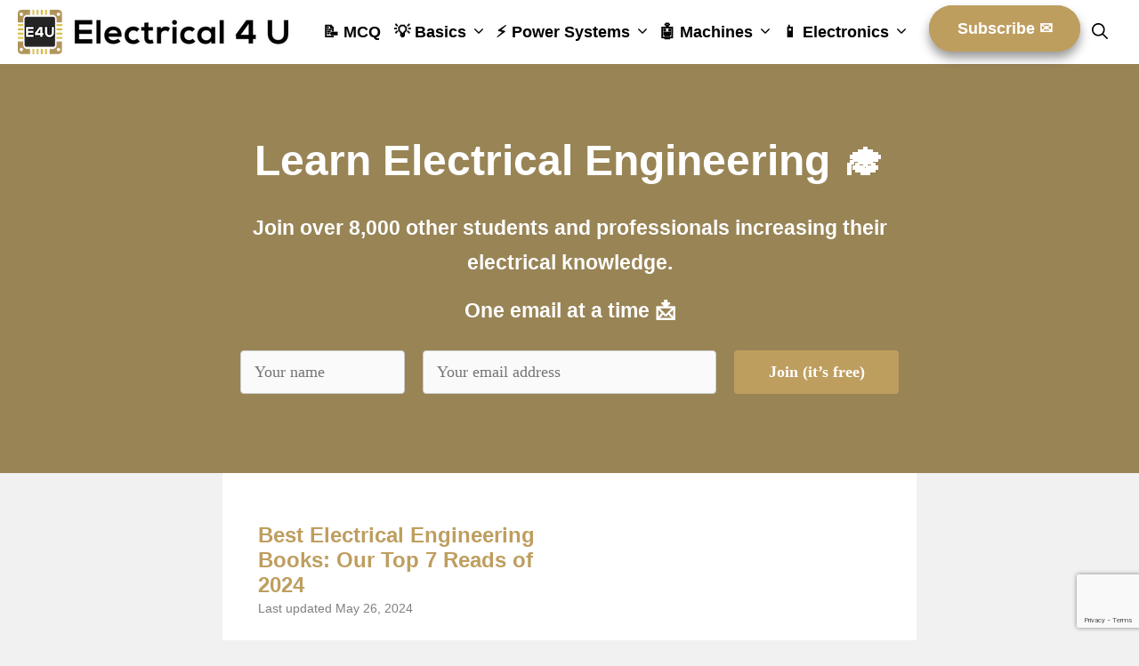

--- FILE ---
content_type: text/html; charset=UTF-8
request_url: https://www.electrical4u.com/
body_size: 24942
content:
<!doctype html><html lang=en-us><head><meta charset=utf-8>
<script>var __ezHttpConsent={setByCat:function(src,tagType,attributes,category,force,customSetScriptFn=null){var setScript=function(){if(force||window.ezTcfConsent[category]){if(typeof customSetScriptFn==='function'){customSetScriptFn();}else{var scriptElement=document.createElement(tagType);scriptElement.src=src;attributes.forEach(function(attr){for(var key in attr){if(attr.hasOwnProperty(key)){scriptElement.setAttribute(key,attr[key]);}}});var firstScript=document.getElementsByTagName(tagType)[0];firstScript.parentNode.insertBefore(scriptElement,firstScript);}}};if(force||(window.ezTcfConsent&&window.ezTcfConsent.loaded)){setScript();}else if(typeof getEzConsentData==="function"){getEzConsentData().then(function(ezTcfConsent){if(ezTcfConsent&&ezTcfConsent.loaded){setScript();}else{console.error("cannot get ez consent data");force=true;setScript();}});}else{force=true;setScript();console.error("getEzConsentData is not a function");}},};</script>
<script>var ezTcfConsent=window.ezTcfConsent?window.ezTcfConsent:{loaded:false,store_info:false,develop_and_improve_services:false,measure_ad_performance:false,measure_content_performance:false,select_basic_ads:false,create_ad_profile:false,select_personalized_ads:false,create_content_profile:false,select_personalized_content:false,understand_audiences:false,use_limited_data_to_select_content:false,};function getEzConsentData(){return new Promise(function(resolve){document.addEventListener("ezConsentEvent",function(event){var ezTcfConsent=event.detail.ezTcfConsent;resolve(ezTcfConsent);});});}</script>
<script>if(typeof _setEzCookies!=='function'){function _setEzCookies(ezConsentData){var cookies=window.ezCookieQueue;for(var i=0;i<cookies.length;i++){var cookie=cookies[i];if(ezConsentData&&ezConsentData.loaded&&ezConsentData[cookie.tcfCategory]){document.cookie=cookie.name+"="+cookie.value;}}}}
window.ezCookieQueue=window.ezCookieQueue||[];if(typeof addEzCookies!=='function'){function addEzCookies(arr){window.ezCookieQueue=[...window.ezCookieQueue,...arr];}}
addEzCookies([{name:"ezoab_121006",value:"mod71-c; Path=/; Domain=electrical4u.com; Max-Age=7200",tcfCategory:"store_info",isEzoic:"true",},{name:"ezosuibasgeneris-1",value:"dd41263c-0063-4073-5175-0a9dee08b457; Path=/; Domain=electrical4u.com; Expires=Mon, 28 Dec 2026 02:02:10 UTC; Secure; SameSite=None",tcfCategory:"understand_audiences",isEzoic:"true",}]);if(window.ezTcfConsent&&window.ezTcfConsent.loaded){_setEzCookies(window.ezTcfConsent);}else if(typeof getEzConsentData==="function"){getEzConsentData().then(function(ezTcfConsent){if(ezTcfConsent&&ezTcfConsent.loaded){_setEzCookies(window.ezTcfConsent);}else{console.error("cannot get ez consent data");_setEzCookies(window.ezTcfConsent);}});}else{console.error("getEzConsentData is not a function");_setEzCookies(window.ezTcfConsent);}</script><script type="text/javascript" data-ezscrex='false' data-cfasync='false'>window._ezaq = Object.assign({"edge_cache_status":13,"edge_response_time":19,"url":"https://www.electrical4u.com/"}, typeof window._ezaq !== "undefined" ? window._ezaq : {});</script><script type="text/javascript" data-ezscrex='false' data-cfasync='false'>window._ezaq = Object.assign({"ab_test_id":"mod71-c"}, typeof window._ezaq !== "undefined" ? window._ezaq : {});window.__ez=window.__ez||{};window.__ez.tf={};</script><script type="text/javascript" data-ezscrex='false' data-cfasync='false'>window.ezDisableAds = true;</script><script data-ezscrex=false data-cfasync=false data-pagespeed-no-defer>var __ez=__ez||{};__ez.stms=Date.now();__ez.evt={};__ez.script={};__ez.ck=__ez.ck||{};__ez.template={};__ez.template.isOrig=true;__ez.queue=__ez.queue||function(){var e=0,i=0,t=[],n=!1,o=[],r=[],s=!0,a=function(e,i,n,o,r,s,a){var l=arguments.length>7&&void 0!==arguments[7]?arguments[7]:window,d=this;this.name=e,this.funcName=i,this.parameters=null===n?null:w(n)?n:[n],this.isBlock=o,this.blockedBy=r,this.deleteWhenComplete=s,this.isError=!1,this.isComplete=!1,this.isInitialized=!1,this.proceedIfError=a,this.fWindow=l,this.isTimeDelay=!1,this.process=function(){f("... func = "+e),d.isInitialized=!0,d.isComplete=!0,f("... func.apply: "+e);var i=d.funcName.split("."),n=null,o=this.fWindow||window;i.length>3||(n=3===i.length?o[i[0]][i[1]][i[2]]:2===i.length?o[i[0]][i[1]]:o[d.funcName]),null!=n&&n.apply(null,this.parameters),!0===d.deleteWhenComplete&&delete t[e],!0===d.isBlock&&(f("----- F'D: "+d.name),m())}},l=function(e,i,t,n,o,r,s){var a=arguments.length>7&&void 0!==arguments[7]?arguments[7]:window,l=this;this.name=e,this.path=i,this.async=o,this.defer=r,this.isBlock=t,this.blockedBy=n,this.isInitialized=!1,this.isError=!1,this.isComplete=!1,this.proceedIfError=s,this.fWindow=a,this.isTimeDelay=!1,this.isPath=function(e){return"/"===e[0]&&"/"!==e[1]},this.getSrc=function(e){return void 0!==window.__ezScriptHost&&this.isPath(e)&&"banger.js"!==this.name?window.__ezScriptHost+e:e},this.process=function(){l.isInitialized=!0,f("... file = "+e);var i=this.fWindow?this.fWindow.document:document,t=i.createElement("script");t.src=this.getSrc(this.path),!0===o?t.async=!0:!0===r&&(t.defer=!0),t.onerror=function(){var e={url:window.location.href,name:l.name,path:l.path,user_agent:window.navigator.userAgent};"undefined"!=typeof _ezaq&&(e.pageview_id=_ezaq.page_view_id);var i=encodeURIComponent(JSON.stringify(e)),t=new XMLHttpRequest;t.open("GET","//g.ezoic.net/ezqlog?d="+i,!0),t.send(),f("----- ERR'D: "+l.name),l.isError=!0,!0===l.isBlock&&m()},t.onreadystatechange=t.onload=function(){var e=t.readyState;f("----- F'D: "+l.name),e&&!/loaded|complete/.test(e)||(l.isComplete=!0,!0===l.isBlock&&m())},i.getElementsByTagName("head")[0].appendChild(t)}},d=function(e,i){this.name=e,this.path="",this.async=!1,this.defer=!1,this.isBlock=!1,this.blockedBy=[],this.isInitialized=!0,this.isError=!1,this.isComplete=i,this.proceedIfError=!1,this.isTimeDelay=!1,this.process=function(){}};function c(e,i,n,s,a,d,c,u,f){var m=new l(e,i,n,s,a,d,c,f);!0===u?o[e]=m:r[e]=m,t[e]=m,h(m)}function h(e){!0!==u(e)&&0!=s&&e.process()}function u(e){if(!0===e.isTimeDelay&&!1===n)return f(e.name+" blocked = TIME DELAY!"),!0;if(w(e.blockedBy))for(var i=0;i<e.blockedBy.length;i++){var o=e.blockedBy[i];if(!1===t.hasOwnProperty(o))return f(e.name+" blocked = "+o),!0;if(!0===e.proceedIfError&&!0===t[o].isError)return!1;if(!1===t[o].isComplete)return f(e.name+" blocked = "+o),!0}return!1}function f(e){var i=window.location.href,t=new RegExp("[?&]ezq=([^&#]*)","i").exec(i);"1"===(t?t[1]:null)&&console.debug(e)}function m(){++e>200||(f("let's go"),p(o),p(r))}function p(e){for(var i in e)if(!1!==e.hasOwnProperty(i)){var t=e[i];!0===t.isComplete||u(t)||!0===t.isInitialized||!0===t.isError?!0===t.isError?f(t.name+": error"):!0===t.isComplete?f(t.name+": complete already"):!0===t.isInitialized&&f(t.name+": initialized already"):t.process()}}function w(e){return"[object Array]"==Object.prototype.toString.call(e)}return window.addEventListener("load",(function(){setTimeout((function(){n=!0,f("TDELAY -----"),m()}),5e3)}),!1),{addFile:c,addFileOnce:function(e,i,n,o,r,s,a,l,d){t[e]||c(e,i,n,o,r,s,a,l,d)},addDelayFile:function(e,i){var n=new l(e,i,!1,[],!1,!1,!0);n.isTimeDelay=!0,f(e+" ...  FILE! TDELAY"),r[e]=n,t[e]=n,h(n)},addFunc:function(e,n,s,l,d,c,u,f,m,p){!0===c&&(e=e+"_"+i++);var w=new a(e,n,s,l,d,u,f,p);!0===m?o[e]=w:r[e]=w,t[e]=w,h(w)},addDelayFunc:function(e,i,n){var o=new a(e,i,n,!1,[],!0,!0);o.isTimeDelay=!0,f(e+" ...  FUNCTION! TDELAY"),r[e]=o,t[e]=o,h(o)},items:t,processAll:m,setallowLoad:function(e){s=e},markLoaded:function(e){if(e&&0!==e.length){if(e in t){var i=t[e];!0===i.isComplete?f(i.name+" "+e+": error loaded duplicate"):(i.isComplete=!0,i.isInitialized=!0)}else t[e]=new d(e,!0);f("markLoaded dummyfile: "+t[e].name)}},logWhatsBlocked:function(){for(var e in t)!1!==t.hasOwnProperty(e)&&u(t[e])}}}();__ez.evt.add=function(e,t,n){e.addEventListener?e.addEventListener(t,n,!1):e.attachEvent?e.attachEvent("on"+t,n):e["on"+t]=n()},__ez.evt.remove=function(e,t,n){e.removeEventListener?e.removeEventListener(t,n,!1):e.detachEvent?e.detachEvent("on"+t,n):delete e["on"+t]};__ez.script.add=function(e){var t=document.createElement("script");t.src=e,t.async=!0,t.type="text/javascript",document.getElementsByTagName("head")[0].appendChild(t)};__ez.dot=__ez.dot||{};__ez.queue.addFileOnce('/detroitchicago/boise.js','/detroitchicago/boise.js?gcb=195-5&cb=5',true,[],true,false,true,false);__ez.queue.addFileOnce('/parsonsmaize/abilene.js','/parsonsmaize/abilene.js?gcb=195-5&cb=b20dfef28c',true,[],true,false,true,false);__ez.queue.addFileOnce('/parsonsmaize/mulvane.js','/parsonsmaize/mulvane.js?gcb=195-5&cb=e75e48eec0',true,['/parsonsmaize/abilene.js'],true,false,true,false);__ez.queue.addFileOnce('/detroitchicago/birmingham.js','/detroitchicago/birmingham.js?gcb=195-5&cb=539c47377c',true,['/parsonsmaize/abilene.js'],true,false,true,false);</script><script>var _ez_send_requests_through_ezoic=true;</script><script data-ezscrex=false data-cfasync=false>__ez.ssaf=[17,19,16];__ez.sswp=4;__ez.ssv=753147;__ez.sshsdef=true;</script><script data-ezscrex=false data-cfasync=false>__ez.queue.addFile('/tardisrocinante/screx.js','/tardisrocinante/screx.js?gcb=5&cb=5',false,['/detroitchicago/tulsa.js'],true,false,true,false);</script><script data-ezscrex=false data-cfasync=false>(function(){if("function"===typeof window.CustomEvent)return!1;window.CustomEvent=function(c,a){a=a||{bubbles:!1,cancelable:!1,detail:null};var b=document.createEvent("CustomEvent");b.initCustomEvent(c,a.bubbles,a.cancelable,a.detail);return b}})();</script><script data-ezscrex=false data-cfasync=false>__ez.queue.addFile('/detroitchicago/tulsa.js','/detroitchicago/tulsa.js?gcb=195-5&cb=9',false,[],true,false,true,false);</script><script data-ezscrex=false data-cfasync=false>window._ezaq=Object.assign({"ad_cache_level":0,"adpicker_placement_cnt":0,"ai_placeholder_cache_level":0,"ai_placeholder_placement_cnt":-1,"domain":"electrical4u.com","domain_id":121006,"ezcache_level":2,"ezcache_skip_code":0,"has_bad_image":0,"has_bad_words":0,"is_sitespeed":1,"lt_cache_level":0,"response_size":105281,"response_size_orig":96478,"response_time_orig":2,"template_id":5,"url":"https://www.electrical4u.com/","word_count":0,"worst_bad_word_level":0},typeof window._ezaq!=="undefined"?window._ezaq:{});__ez.queue.markLoaded('ezaqBaseReady');</script><script data-ezscrex=false data-cfasync=false>window.ezAnalyticsStatic=true;window._ez_send_requests_through_ezoic=true;function analyticsAddScript(script){var ezDynamic=document.createElement('script');ezDynamic.type='text/javascript';ezDynamic.innerHTML=script;document.head.appendChild(ezDynamic);}
function getCookiesWithPrefix(){var allCookies=document.cookie.split(';');var cookiesWithPrefix={};for(var i=0;i<allCookies.length;i++){var cookie=allCookies[i].trim();for(var j=0;j<arguments.length;j++){var prefix=arguments[j];if(cookie.indexOf(prefix)===0){var cookieParts=cookie.split('=');var cookieName=cookieParts[0];var cookieValue=cookieParts.slice(1).join('=');cookiesWithPrefix[cookieName]=decodeURIComponent(cookieValue);break;}}}
return cookiesWithPrefix;}
function productAnalytics(){var d={"pr":[6,3],"omd5":"1dd4eebbdd30b5858c23e6245c8e6145","nar":"risk score"};d.u=_ezaq.url;d.p=_ezaq.page_view_id;d.v=_ezaq.visit_uuid;d.ab=_ezaq.ab_test_id;d.e=JSON.stringify(_ezaq);d.ref=document.referrer;d.c=getCookiesWithPrefix('active_template','ez','lp_');if(typeof ez_utmParams!=='undefined'){d.utm=ez_utmParams;}
var dataText=JSON.stringify(d);var xhr=new XMLHttpRequest();xhr.open('POST','//g.ezoic.net/ezais/analytics?cb=1',true);xhr.onload=function(){if(xhr.status!=200){return;}
if(document.readyState!=='loading'){analyticsAddScript(xhr.response);return;}
var eventFunc=function(){if(document.readyState==='loading'){return;}
document.removeEventListener('readystatechange',eventFunc,false);analyticsAddScript(xhr.response);};document.addEventListener('readystatechange',eventFunc,false);};xhr.setRequestHeader('Content-Type','text/plain');xhr.send(dataText);}
__ez.queue.addFunc("productAnalytics","productAnalytics",null,true,['ezaqBaseReady'],false,false,false,true);</script><base href=https://www.electrical4u.com/><title>Electrical4U: Learn Electrical & Electronics Engineering (For Free)</title><meta name=viewport content="width=device-width,initial-scale=1"><meta name=dc.title content="Electrical4U: Learn Electrical & Electronics Engineering (For Free)"><meta name=dc.description content="A 100% FREE Electronics and Electrical engineering study site. Get a University-level Electrical Engineering education—explained in plain English. Increase your electrical knowledge."><meta name=dc.relation content="https://www.electrical4u.com/"><meta name=dc.source content="https://www.electrical4u.com/"><meta name=dc.language content="en_US"><meta name=description content="A 100% FREE Electronics and Electrical engineering study site. Get a University-level Electrical Engineering education—explained in plain English. Increase your electrical knowledge."><meta name=robots content="index, follow, max-snippet:-1, max-image-preview:large, max-video-preview:-1"><link rel=canonical href=https://www.electrical4u.com/><script type=application/ld+json>{"@context":"https:\/\/schema.org","@type":"WebSite","name":"Electrical4U | Electrical Engineering Study Site","alternateName":"Electrical4U","description":"Electrical Engineering Study Site","url":"https:\/\/www.electrical4u.com","potentialAction":{"@type":"SearchAction","target":{"@type":"EntryPoint","urlTemplate":"https:\/\/www.electrical4u.com\/?s={search_term_string}"},"query-input":"required name=search_term_string"}}</script><meta property="og:url" content="https://www.electrical4u.com/"><meta property="og:site_name" content="Electrical4U"><meta property="og:locale" content="en_US"><meta property="og:type" content="website"><meta property="og:title" content="Electrical4U: Learn Electrical & Electronics Engineering (For Free)"><meta property="og:description" content="A 100% FREE Electronics and Electrical engineering study site. Get a University-level Electrical Engineering education—explained in plain English. Increase your electrical knowledge."><meta property="fb:pages" content="216617165132273"><meta name=twitter:card content="summary_large_image"><meta name=twitter:site content="@electrical4u1"><meta name=twitter:creator content="@electrical4u1"><meta name=twitter:title content="Electrical4U: Learn Electrical & Electronics Engineering (For Free)"><meta name=twitter:description content="A 100% FREE Electronics and Electrical engineering study site. Get a University-level Electrical Engineering education—explained in plain English. Increase your electrical knowledge."><meta name=twitter:image content="https://www.electrical4u.com/wp-content/uploads/Electrical4U-twitter-card-large.png"><link rel=alternate type=application/rss+xml title="Electrical4U » Feed" href=https://www.electrical4u.com/feed/><link rel=alternate type=application/rss+xml title="Electrical4U » Comments Feed" href=https://www.electrical4u.com/comments/feed/><script type=application/ld+json>{"@context":"https:\/\/schema.org","@type":"Organization","name":"Electrical4U","url":"https:\/\/www.electrical4u.com","alternateName":"Electrical4U","description":"Electrical4U","logo":"https:\/\/www.electrical4u.com\/wp-content\/uploads\/Electrical4U-publisher.png","sameAs":["https:\/\/www.facebook.com\/electrical4u","https:\/\/twitter.com\/@electrical4u1","https:\/\/www.pinterest.com\/electrical4you\/","https:\/\/www.youtube.com\/electrical4you"],"contactPoint":[{"@type":"ContactPoint","contactType":"customer support"}]}</script><script id=elect-ready>window.advanced_ads_ready=function(e,a){a=a||"complete";var d=function(e){return"interactive"===a?"loading"!==e:"complete"===e};d(document.readyState)?e():document.addEventListener("readystatechange",(function(a){d(a.target.readyState)&&e()}),{once:"interactive"===a})},window.advanced_ads_ready_queue=window.advanced_ads_ready_queue||[];</script><link rel=stylesheet id=wp-quicklatex-format-css href=https://www.electrical4u.com/wp-content/plugins/wp-quicklatex/css/quicklatex-format.css media=all><link rel=stylesheet id=wp-block-library-css href=https://www.electrical4u.com/wp-includes/css/dist/block-library/style.min.css media=all><style id=wpseopress-local-business-style-inline-css>span.wp-block-wpseopress-local-business-field{margin-right:8px}</style><style id=classic-theme-styles-inline-css>/*!This file is auto-generated*/.wp-block-button__link{color:#fff;background-color:#32373c;border-radius:9999px;box-shadow:0 0;text-decoration:none;padding:calc(.667em + 2px)calc(1.333em + 2px);font-size:1.125em}.wp-block-file__button{background:#32373c;color:#fff;text-decoration:none}</style><style id=global-styles-inline-css>body{--wp--preset--color--black:#000000;--wp--preset--color--cyan-bluish-gray:#abb8c3;--wp--preset--color--white:#ffffff;--wp--preset--color--pale-pink:#f78da7;--wp--preset--color--vivid-red:#cf2e2e;--wp--preset--color--luminous-vivid-orange:#ff6900;--wp--preset--color--luminous-vivid-amber:#fcb900;--wp--preset--color--light-green-cyan:#7bdcb5;--wp--preset--color--vivid-green-cyan:#00d084;--wp--preset--color--pale-cyan-blue:#8ed1fc;--wp--preset--color--vivid-cyan-blue:#0693e3;--wp--preset--color--vivid-purple:#9b51e0;--wp--preset--color--contrast:var(--contrast);--wp--preset--color--contrast-2:var(--contrast-2);--wp--preset--color--contrast-3:var(--contrast-3);--wp--preset--color--base:var(--base);--wp--preset--color--base-2:var(--base-2);--wp--preset--color--base-3:var(--base-3);--wp--preset--color--accent:var(--accent);--wp--preset--gradient--vivid-cyan-blue-to-vivid-purple:linear-gradient(135deg,rgba(6,147,227,1) 0%,rgb(155,81,224) 100%);--wp--preset--gradient--light-green-cyan-to-vivid-green-cyan:linear-gradient(135deg,rgb(122,220,180) 0%,rgb(0,208,130) 100%);--wp--preset--gradient--luminous-vivid-amber-to-luminous-vivid-orange:linear-gradient(135deg,rgba(252,185,0,1) 0%,rgba(255,105,0,1) 100%);--wp--preset--gradient--luminous-vivid-orange-to-vivid-red:linear-gradient(135deg,rgba(255,105,0,1) 0%,rgb(207,46,46) 100%);--wp--preset--gradient--very-light-gray-to-cyan-bluish-gray:linear-gradient(135deg,rgb(238,238,238) 0%,rgb(169,184,195) 100%);--wp--preset--gradient--cool-to-warm-spectrum:linear-gradient(135deg,rgb(74,234,220) 0%,rgb(151,120,209) 20%,rgb(207,42,186) 40%,rgb(238,44,130) 60%,rgb(251,105,98) 80%,rgb(254,248,76) 100%);--wp--preset--gradient--blush-light-purple:linear-gradient(135deg,rgb(255,206,236) 0%,rgb(152,150,240) 100%);--wp--preset--gradient--blush-bordeaux:linear-gradient(135deg,rgb(254,205,165) 0%,rgb(254,45,45) 50%,rgb(107,0,62) 100%);--wp--preset--gradient--luminous-dusk:linear-gradient(135deg,rgb(255,203,112) 0%,rgb(199,81,192) 50%,rgb(65,88,208) 100%);--wp--preset--gradient--pale-ocean:linear-gradient(135deg,rgb(255,245,203) 0%,rgb(182,227,212) 50%,rgb(51,167,181) 100%);--wp--preset--gradient--electric-grass:linear-gradient(135deg,rgb(202,248,128) 0%,rgb(113,206,126) 100%);--wp--preset--gradient--midnight:linear-gradient(135deg,rgb(2,3,129) 0%,rgb(40,116,252) 100%);--wp--preset--font-size--small:13px;--wp--preset--font-size--medium:20px;--wp--preset--font-size--large:36px;--wp--preset--font-size--x-large:42px;--wp--preset--spacing--20:0.44rem;--wp--preset--spacing--30:0.67rem;--wp--preset--spacing--40:1rem;--wp--preset--spacing--50:1.5rem;--wp--preset--spacing--60:2.25rem;--wp--preset--spacing--70:3.38rem;--wp--preset--spacing--80:5.06rem;--wp--preset--shadow--natural:6px 6px 9px rgba(0, 0, 0, 0.2);--wp--preset--shadow--deep:12px 12px 50px rgba(0, 0, 0, 0.4);--wp--preset--shadow--sharp:6px 6px 0px rgba(0, 0, 0, 0.2);--wp--preset--shadow--outlined:6px 6px 0px -3px rgba(255, 255, 255, 1), 6px 6px rgba(0, 0, 0, 1);--wp--preset--shadow--crisp:6px 6px 0px rgba(0, 0, 0, 1)}:where(.is-layout-flex){gap:.5em}:where(.is-layout-grid){gap:.5em}body .is-layout-flex{display:flex}body .is-layout-flex{flex-wrap:wrap;align-items:center}body .is-layout-flex>*{margin:0}body .is-layout-grid{display:grid}body .is-layout-grid>*{margin:0}:where(.wp-block-columns.is-layout-flex){gap:2em}:where(.wp-block-columns.is-layout-grid){gap:2em}:where(.wp-block-post-template.is-layout-flex){gap:1.25em}:where(.wp-block-post-template.is-layout-grid){gap:1.25em}.has-black-color{color:var(--wp--preset--color--black)!important}.has-cyan-bluish-gray-color{color:var(--wp--preset--color--cyan-bluish-gray)!important}.has-white-color{color:var(--wp--preset--color--white)!important}.has-pale-pink-color{color:var(--wp--preset--color--pale-pink)!important}.has-vivid-red-color{color:var(--wp--preset--color--vivid-red)!important}.has-luminous-vivid-orange-color{color:var(--wp--preset--color--luminous-vivid-orange)!important}.has-luminous-vivid-amber-color{color:var(--wp--preset--color--luminous-vivid-amber)!important}.has-light-green-cyan-color{color:var(--wp--preset--color--light-green-cyan)!important}.has-vivid-green-cyan-color{color:var(--wp--preset--color--vivid-green-cyan)!important}.has-pale-cyan-blue-color{color:var(--wp--preset--color--pale-cyan-blue)!important}.has-vivid-cyan-blue-color{color:var(--wp--preset--color--vivid-cyan-blue)!important}.has-vivid-purple-color{color:var(--wp--preset--color--vivid-purple)!important}.has-black-background-color{background-color:var(--wp--preset--color--black)!important}.has-cyan-bluish-gray-background-color{background-color:var(--wp--preset--color--cyan-bluish-gray)!important}.has-white-background-color{background-color:var(--wp--preset--color--white)!important}.has-pale-pink-background-color{background-color:var(--wp--preset--color--pale-pink)!important}.has-vivid-red-background-color{background-color:var(--wp--preset--color--vivid-red)!important}.has-luminous-vivid-orange-background-color{background-color:var(--wp--preset--color--luminous-vivid-orange)!important}.has-luminous-vivid-amber-background-color{background-color:var(--wp--preset--color--luminous-vivid-amber)!important}.has-light-green-cyan-background-color{background-color:var(--wp--preset--color--light-green-cyan)!important}.has-vivid-green-cyan-background-color{background-color:var(--wp--preset--color--vivid-green-cyan)!important}.has-pale-cyan-blue-background-color{background-color:var(--wp--preset--color--pale-cyan-blue)!important}.has-vivid-cyan-blue-background-color{background-color:var(--wp--preset--color--vivid-cyan-blue)!important}.has-vivid-purple-background-color{background-color:var(--wp--preset--color--vivid-purple)!important}.has-black-border-color{border-color:var(--wp--preset--color--black)!important}.has-cyan-bluish-gray-border-color{border-color:var(--wp--preset--color--cyan-bluish-gray)!important}.has-white-border-color{border-color:var(--wp--preset--color--white)!important}.has-pale-pink-border-color{border-color:var(--wp--preset--color--pale-pink)!important}.has-vivid-red-border-color{border-color:var(--wp--preset--color--vivid-red)!important}.has-luminous-vivid-orange-border-color{border-color:var(--wp--preset--color--luminous-vivid-orange)!important}.has-luminous-vivid-amber-border-color{border-color:var(--wp--preset--color--luminous-vivid-amber)!important}.has-light-green-cyan-border-color{border-color:var(--wp--preset--color--light-green-cyan)!important}.has-vivid-green-cyan-border-color{border-color:var(--wp--preset--color--vivid-green-cyan)!important}.has-pale-cyan-blue-border-color{border-color:var(--wp--preset--color--pale-cyan-blue)!important}.has-vivid-cyan-blue-border-color{border-color:var(--wp--preset--color--vivid-cyan-blue)!important}.has-vivid-purple-border-color{border-color:var(--wp--preset--color--vivid-purple)!important}.has-vivid-cyan-blue-to-vivid-purple-gradient-background{background:var(--wp--preset--gradient--vivid-cyan-blue-to-vivid-purple)!important}.has-light-green-cyan-to-vivid-green-cyan-gradient-background{background:var(--wp--preset--gradient--light-green-cyan-to-vivid-green-cyan)!important}.has-luminous-vivid-amber-to-luminous-vivid-orange-gradient-background{background:var(--wp--preset--gradient--luminous-vivid-amber-to-luminous-vivid-orange)!important}.has-luminous-vivid-orange-to-vivid-red-gradient-background{background:var(--wp--preset--gradient--luminous-vivid-orange-to-vivid-red)!important}.has-very-light-gray-to-cyan-bluish-gray-gradient-background{background:var(--wp--preset--gradient--very-light-gray-to-cyan-bluish-gray)!important}.has-cool-to-warm-spectrum-gradient-background{background:var(--wp--preset--gradient--cool-to-warm-spectrum)!important}.has-blush-light-purple-gradient-background{background:var(--wp--preset--gradient--blush-light-purple)!important}.has-blush-bordeaux-gradient-background{background:var(--wp--preset--gradient--blush-bordeaux)!important}.has-luminous-dusk-gradient-background{background:var(--wp--preset--gradient--luminous-dusk)!important}.has-pale-ocean-gradient-background{background:var(--wp--preset--gradient--pale-ocean)!important}.has-electric-grass-gradient-background{background:var(--wp--preset--gradient--electric-grass)!important}.has-midnight-gradient-background{background:var(--wp--preset--gradient--midnight)!important}.has-small-font-size{font-size:var(--wp--preset--font-size--small)!important}.has-medium-font-size{font-size:var(--wp--preset--font-size--medium)!important}.has-large-font-size{font-size:var(--wp--preset--font-size--large)!important}.has-x-large-font-size{font-size:var(--wp--preset--font-size--x-large)!important}.wp-block-navigation a:where(:not(.wp-element-button)){color:inherit}:where(.wp-block-post-template.is-layout-flex){gap:1.25em}:where(.wp-block-post-template.is-layout-grid){gap:1.25em}:where(.wp-block-columns.is-layout-flex){gap:2em}:where(.wp-block-columns.is-layout-grid){gap:2em}.wp-block-pullquote{font-size:1.5em;line-height:1.6}</style><link rel=stylesheet id=wp-show-posts-css href=https://www.electrical4u.com/wp-content/plugins/wp-show-posts/css/wp-show-posts-min.css media=all><link rel=stylesheet id=wp-show-posts-pro-css href=https://www.electrical4u.com/wp-content/plugins/wp-show-posts-pro/css/wp-show-posts.min.css media=all><link rel=stylesheet id=generate-style-grid-css href=https://www.electrical4u.com/wp-content/themes/generatepress/assets/css/unsemantic-grid.min.css media=all><link rel=stylesheet id=generate-style-css href=https://www.electrical4u.com/wp-content/themes/generatepress/assets/css/style.min.css media=all><style id=generate-style-inline-css>body{background-color:#f1f1f1;color:#3a3a3a}a{color:#be9e5f}a:hover,a:focus,a:active{color:#000}body .grid-container{max-width:1200px}.wp-block-group__inner-container{max-width:1200px;margin-left:auto;margin-right:auto}.site-header .header-image{width:320px}.generate-back-to-top{font-size:20px;border-radius:3px;position:fixed;bottom:30px;right:30px;line-height:40px;width:40px;text-align:center;z-index:10;transition:opacity 300ms ease-in-out;opacity:.1;transform:translateY(1e3px)}.generate-back-to-top__show{opacity:1;transform:translateY(0)}.navigation-search{position:absolute;left:-99999px;pointer-events:none;visibility:hidden;z-index:20;width:100%;top:0;transition:opacity 100ms ease-in-out;opacity:0}.navigation-search.nav-search-active{left:0;right:0;pointer-events:auto;visibility:visible;opacity:1}.navigation-search input[type=search]{outline:0;border:0;vertical-align:bottom;line-height:1;opacity:.9;width:100%;z-index:20;border-radius:0;-webkit-appearance:none;height:60px}.navigation-search input::-ms-clear{display:none;width:0;height:0}.navigation-search input::-ms-reveal{display:none;width:0;height:0}.navigation-search input::-webkit-search-decoration,.navigation-search input::-webkit-search-cancel-button,.navigation-search input::-webkit-search-results-button,.navigation-search input::-webkit-search-results-decoration{display:none}.main-navigation li.search-item{z-index:21}li.search-item.active{transition:opacity 100ms ease-in-out}.nav-left-sidebar .main-navigation li.search-item.active,.nav-right-sidebar .main-navigation li.search-item.active{width:auto;display:inline-block;float:right}.gen-sidebar-nav .navigation-search{top:auto;bottom:0}:root{--contrast:#222222;--contrast-2:#575760;--contrast-3:#b2b2be;--base:#f0f0f0;--base-2:#f7f8f9;--base-3:#ffffff;--accent:#1e73be}:root .has-contrast-color{color:var(--contrast)}:root .has-contrast-background-color{background-color:var(--contrast)}:root .has-contrast-2-color{color:var(--contrast-2)}:root .has-contrast-2-background-color{background-color:var(--contrast-2)}:root .has-contrast-3-color{color:var(--contrast-3)}:root .has-contrast-3-background-color{background-color:var(--contrast-3)}:root .has-base-color{color:var(--base)}:root .has-base-background-color{background-color:var(--base)}:root .has-base-2-color{color:var(--base-2)}:root .has-base-2-background-color{background-color:var(--base-2)}:root .has-base-3-color{color:var(--base-3)}:root .has-base-3-background-color{background-color:var(--base-3)}:root .has-accent-color{color:var(--accent)}:root .has-accent-background-color{background-color:var(--accent)}body,button,input,select,textarea{font-family:palatino linotype;font-weight:300;font-size:18px}body{line-height:1.8}p{margin-bottom:1em}.entry-content>[class*=wp-block-]:not(:last-child):not(.wp-block-heading){margin-bottom:1em}.main-title{font-size:45px}.main-navigation a,.menu-toggle{font-weight:700;font-size:18px}.main-navigation .main-nav ul ul li a{font-size:15px}.sidebar .widget,.footer-widgets .widget{font-size:17px}h1{font-weight:700;font-size:26px;line-height:1.3em;margin-bottom:12px}h2{font-weight:700;font-size:24px;margin-bottom:12px}h3{font-weight:700;font-size:22px;line-height:1.1em;margin-bottom:12px}h4{font-weight:700;font-size:21px}h5{font-weight:700}h6{font-weight:700}@media(max-width:768px){.main-title{font-size:30px}h1{font-size:24px}h2{font-size:23px}}.top-bar{background-color:#636363;color:#fff}.top-bar a{color:#fff}.top-bar a:hover{color:#303030}.site-header{background-color:#fff;color:#3a3a3a}.site-header a{color:#3a3a3a}.main-title a,.main-title a:hover{color:#222}.site-description{color:#757575}.mobile-menu-control-wrapper .menu-toggle,.mobile-menu-control-wrapper .menu-toggle:hover,.mobile-menu-control-wrapper .menu-toggle:focus,.has-inline-mobile-toggle #site-navigation.toggled{background-color:rgba(0,0,0,2%)}.main-navigation,.main-navigation ul ul{background-color:#fff}.main-navigation .main-nav ul li a,.main-navigation .menu-toggle,.main-navigation .menu-bar-items{color:#000}.main-navigation .main-nav ul li:not([class*=current-menu-]):hover>a,.main-navigation .main-nav ul li:not([class*=current-menu-]):focus>a,.main-navigation .main-nav ul li.sfHover:not([class*=current-menu-])>a,.main-navigation .menu-bar-item:hover>a,.main-navigation .menu-bar-item.sfHover>a{color:#8f919e;background-color:#fff}button.menu-toggle:hover,button.menu-toggle:focus,.main-navigation .mobile-bar-items a,.main-navigation .mobile-bar-items a:hover,.main-navigation .mobile-bar-items a:focus{color:#000}.main-navigation .main-nav ul li[class*=current-menu-]>a{color:#8f919e;background-color:#fff}.navigation-search input[type=search],.navigation-search input[type=search]:active,.navigation-search input[type=search]:focus,.main-navigation .main-nav ul li.search-item.active>a,.main-navigation .menu-bar-items .search-item.active>a{color:#8f919e;background-color:#fff}.main-navigation ul ul{background-color:#f6f9fc}.main-navigation .main-nav ul ul li a{color:#000}.main-navigation .main-nav ul ul li:not([class*=current-menu-]):hover>a,.main-navigation .main-nav ul ul li:not([class*=current-menu-]):focus>a,.main-navigation .main-nav ul ul li.sfHover:not([class*=current-menu-])>a{color:#8f919e;background-color:#f6f9fc}.main-navigation .main-nav ul ul li[class*=current-menu-]>a{color:#8f919e;background-color:#f6f9fc}.separate-containers .inside-article,.separate-containers .comments-area,.separate-containers .page-header,.one-container .container,.separate-containers .paging-navigation,.inside-page-header{background-color:#fff}.entry-meta{color:#595959}.entry-meta a{color:#595959}.entry-meta a:hover{color:#1e73be}.sidebar .widget{background-color:#fff}.sidebar .widget .widget-title{color:#000}.footer-widgets{background-color:#fff}.footer-widgets .widget-title{color:#000}.site-info{color:#fff;background-color:#222}.site-info a{color:#fff}.site-info a:hover{color:#606060}.footer-bar .widget_nav_menu .current-menu-item a{color:#606060}input[type=text],input[type=email],input[type=url],input[type=password],input[type=search],input[type=tel],input[type=number],textarea,select{color:#666;background-color:#fafafa;border-color:#ccc}input[type=text]:focus,input[type=email]:focus,input[type=url]:focus,input[type=password]:focus,input[type=search]:focus,input[type=tel]:focus,input[type=number]:focus,textarea:focus,select:focus{color:#666;background-color:#fff;border-color:#bfbfbf}button,html input[type=button],input[type=reset],input[type=submit],a.button,a.wp-block-button__link:not(.has-background){color:#fff;background-color:#666}button:hover,html input[type=button]:hover,input[type=reset]:hover,input[type=submit]:hover,a.button:hover,button:focus,html input[type=button]:focus,input[type=reset]:focus,input[type=submit]:focus,a.button:focus,a.wp-block-button__link:not(.has-background):active,a.wp-block-button__link:not(.has-background):focus,a.wp-block-button__link:not(.has-background):hover{color:#fff;background-color:#3f3f3f}a.generate-back-to-top{background-color:rgba( 0,0,0,.4 );color:#fff}a.generate-back-to-top:hover,a.generate-back-to-top:focus{background-color:rgba( 0,0,0,.6 );color:#fff}:root{--gp-search-modal-bg-color:var(--base-3);--gp-search-modal-text-color:var(--contrast);--gp-search-modal-overlay-bg-color:rgba(0,0,0,0.2)}@media(max-width:768px){.main-navigation .menu-bar-item:hover>a,.main-navigation .menu-bar-item.sfHover>a{background:0 0;color:#000}}.inside-top-bar{padding:10px}.inside-header{padding:40px}.site-main .wp-block-group__inner-container{padding:40px}.entry-content .alignwide,body:not(.no-sidebar) .entry-content .alignfull{margin-left:-40px;width:calc(100% + 80px);max-width:calc(100% + 80px)}.main-navigation .main-nav ul li a,.menu-toggle,.main-navigation .mobile-bar-items a{padding-left:15px;padding-right:15px}.main-navigation .main-nav ul ul li a{padding:10px 15px}.rtl .menu-item-has-children .dropdown-menu-toggle{padding-left:15px}.menu-item-has-children .dropdown-menu-toggle{padding-right:15px}.rtl .main-navigation .main-nav ul li.menu-item-has-children>a{padding-right:15px}.widget-area .widget{padding:30px}.site-info{padding:20px}@media(max-width:768px){.separate-containers .inside-article,.separate-containers .comments-area,.separate-containers .page-header,.separate-containers .paging-navigation,.one-container .site-content,.inside-page-header{padding:30px}.site-main .wp-block-group__inner-container{padding:30px}.site-info{padding-right:10px;padding-left:10px}.entry-content .alignwide,body:not(.no-sidebar) .entry-content .alignfull{margin-left:-30px;width:calc(100% + 60px);max-width:calc(100% + 60px)}}@media(max-width:768px){.main-navigation .menu-toggle,.main-navigation .mobile-bar-items,.sidebar-nav-mobile:not(#sticky-placeholder){display:block}.main-navigation ul,.gen-sidebar-nav{display:none}[class*=nav-float-] .site-header .inside-header>*{float:none;clear:both}}.dynamic-author-image-rounded{border-radius:100%}.dynamic-featured-image,.dynamic-author-image{vertical-align:middle}.one-container.blog .dynamic-content-template:not(:last-child),.one-container.archive .dynamic-content-template:not(:last-child){padding-bottom:0}.dynamic-entry-excerpt>p:last-child{margin-bottom:0}.navigation-branding .main-title{font-weight:700;text-transform:none;font-size:45px}@media(max-width:768px){.main-navigation:not(.slideout-navigation) a,.main-navigation .menu-toggle,.main-navigation .menu-bar-items{font-size:18px}.main-navigation:not(.slideout-navigation) .main-nav ul ul li a{font-size:15px}.navigation-branding .main-title{font-size:30px}}.page-hero{background-color:#988455;padding-top:10px;text-align:center;box-sizing:border-box}.inside-page-hero>*:last-child{margin-bottom:0}.page-hero time.updated{display:none}</style><link rel=stylesheet id=generate-mobile-style-css href=https://www.electrical4u.com/wp-content/themes/generatepress/assets/css/mobile.min.css media=all><link rel=stylesheet id=generate-navigation-branding-css href=https://www.electrical4u.com/wp-content/plugins/gp-premium/menu-plus/functions/css/navigation-branding.min.css media=all><style id=generate-navigation-branding-inline-css>@media(max-width:768px){.site-header,#site-navigation,#sticky-navigation{display:none!important;opacity:0}#mobile-header{display:block!important;width:100%!important}#mobile-header .main-nav>ul{display:none}#mobile-header.toggled .main-nav>ul,#mobile-header .menu-toggle,#mobile-header .mobile-bar-items{display:block}#mobile-header .main-nav{-ms-flex:0 0 100%;flex:0 0 100%;-webkit-box-ordinal-group:5;-ms-flex-order:4;order:4}}.navigation-branding img,.site-logo.mobile-header-logo img{height:60px;width:auto}.navigation-branding .main-title{line-height:60px}@media(max-width:1210px){#site-navigation .navigation-branding,#sticky-navigation .navigation-branding{margin-left:10px}}@media(max-width:768px){.main-navigation:not(.slideout-navigation) .main-nav{-ms-flex:0 0 100%;flex:0 0 100%}.main-navigation:not(.slideout-navigation) .inside-navigation{-ms-flex-wrap:wrap;flex-wrap:wrap;display:-webkit-box;display:-ms-flexbox;display:flex}.nav-aligned-center .navigation-branding,.nav-aligned-left .navigation-branding{margin-right:auto}.nav-aligned-center .main-navigation.has-branding:not(.slideout-navigation) .inside-navigation .main-nav,.nav-aligned-center .main-navigation.has-sticky-branding.navigation-stick .inside-navigation .main-nav,.nav-aligned-left .main-navigation.has-branding:not(.slideout-navigation) .inside-navigation .main-nav,.nav-aligned-left .main-navigation.has-sticky-branding.navigation-stick .inside-navigation .main-nav{margin-right:0}}</style><script src=https://www.electrical4u.com/wp-content/plugins/advanced-ads/admin/assets/js/advertisement.js id=advanced-ads-find-adblocker-js></script><script src=https://www.electrical4u.com/wp-includes/js/jquery/jquery.min.js id=jquery-core-js></script><script src=https://www.electrical4u.com/wp-includes/js/jquery/jquery-migrate.min.js id=jquery-migrate-js></script><script id=advanced-ads-advanced-js-js-extra>var advads_options={"blog_id":"1","privacy":{"consent-method":"0","custom-cookie-name":"","custom-cookie-value":"","enabled":false,"state":"not_needed"}};</script><script src=https://www.electrical4u.com/wp-content/plugins/advanced-ads/public/assets/js/advanced.min.js id=advanced-ads-advanced-js-js></script><script src=https://www.electrical4u.com/wp-content/plugins/wp-quicklatex/js/wp-quicklatex-frontend.js id=wp-quicklatex-frontend-js></script><link rel=alternate type=application/json+oembed href="https://www.electrical4u.com/wp-json/oembed/1.0/embed?url=https%3A%2F%2Fwww.electrical4u.com%2F"><link rel=alternate type=text/xml+oembed href="https://www.electrical4u.com/wp-json/oembed/1.0/embed?url=https%3A%2F%2Fwww.electrical4u.com%2F&amp;format=xml"><style>.aawp .aawp-tb__row--highlight{background-color:#256aaf}.aawp .aawp-tb__row--highlight{color:#fff}.aawp .aawp-tb__row--highlight a{color:#fff}</style><style id=simple-css-output>#primary-menu>#menu-main-menu>.sub-btn,#mobile-menu>#menu-main-menu-1>.sub-btn{margin:0 .7em;box-shadow:0 .4em .65em rgba(0,0,0,.4);transition-timing-function:cubic-bezier(.4,0,.2,1);border-radius:30px;background-color:#be9e5f;text-align:center;min-width:170px;cursor:pointer}#primary-menu>#menu-main-menu>.sub-btn>a,#mobile-menu>#menu-main-menu-1>.sub-btn>a,#primary-menu>#menu-main-menu>.sub-btn:hover>a,#primary-menu>#menu-main-menu>.sub-btn:focus>a,#primary-menu>#menu-main-menu>.sub-btn:focus-within>a,#primary-menu>#menu-main-menu>.sub-btn:active>a,#mobile-menu>#menu-main-menu-1>.sub-btn:hover>a,#mobile-menu>#menu-main-menu-1>.sub-btn:focus>a,#mobile-menu>#menu-main-menu-1>.sub-btn:focus-within>a,#mobile-menu>#menu-main-menu-1>.sub-btn:active>a{line-height:52px;color:#fff;background-color:#be9e5f;border-radius:30px;transition:none;padding:0}#primary-menu>#menu-main-menu>.sub-btn:hover{transform:translateY(5px)}#mobile-menu>#menu-main-menu-1>.sub-btn{width:49vw;margin:10px auto 22px;max-width:232px;min-width:198px;text-align:center}#masthead{z-index:150}.home>#page>#content>#primary>#main{margin-top:0}#post-320>.inside-article{padding-top:20px}#top-1{padding-top:0}body{font-family:palatino linotype,Palatino,Arial,Helvetica,sans-serif!important;text-rendering:optimizeLegibility;-moz-osx-font-smoothing:grayscale;-webkit-font-smoothing:antialiased;-moz-font-feature-settings:"liga" on;color:rgba(0,0,0,.84)}.mobile-header-navigation .mobile-header-logo img{padding:6px 0;margin-left:25px}.entry-meta a:hover{color:#be9e5f}.entry-content{margin-top:1.1em}#mb-8{margin-bottom:8px}.Orange{box-sizing:border-box;margin:0 auto 18px;overflow:hidden;padding:7px;border-width:0 0 4px;border-style:solid;background:#ffefd5;border-color:#ffc260;padding:7px 10px}.Orange>a{color:#ff9d00}.Orange>a:hover{color:#000;color:rgba(0,0,0,.84)}.inside-header{padding:6px 20px}.site-logo{padding-top:5px}.site-header .header-image{height:50px;width:auto}.enjoy-css{padding:15px 0;overflow:hidden}.enjoy-css img{float:left;width:140px;padding-right:15px}.entry-content img{display:block;margin:0 auto;max-width:100%}.entry-content p{white-space:pre-line;margin-bottom:25px}.copyright-bar{float:left}.navigation-search input[type=search]:focus{color:#000}.navigation-search input{opacity:1}#r-art{margin-bottom:20px;font-size:25px;line-height:1.2em;font-weight:700;text-transform:none;text-align:center}.main-navigation .main-nav ul ul li a{font-size:18px}.dropdown-hover .main-navigation:not(.toggled) ul li:hover>ul,.dropdown-hover .main-navigation:not(.toggled) ul li.sfHover>ul{transition-delay:0ms}.widget-title{margin-bottom:10px}#wpsp-10547469 .wp-show-posts-inner{position:relative;padding:3px 0 1px 17px}#wpsp-10547469 .wp-show-posts-inner::before{content:"»";position:absolute;left:0;top:0;color:#000;font-size:18px}.wp-block-image figcaption,.wp-block-table figcaption{font-size:.9em;text-align:center}.table-responsive{display:block;width:100%;overflow-x:auto;-webkit-overflow-scrolling:touch;-ms-overflow-style:-ms-autohiding-scrollbar}.wp-show-posts:not(.wp-show-posts-columns) .wp-show-posts-single:not(:last-child){margin-bottom:.5em}section.wp-show-posts{margin-bottom:1.5em}.wp-show-posts-updated,.posted-on .updated{display:inline-block}.wp-show-posts-updated+.wp-show-posts-entry-date,.wp-show-posts-entry-date.published,.posted-on .published{display:none}.wp-show-posts-updated:before,.posted-on .updated:before{content:"Last updated "}.main-navigation .main-nav ul li a{padding-left:15px}.sprite{background-image:url(/wp-content/uploads/sc-m.png);background-repeat:no-repeat;display:inline-block;margin:0 3px}#spr-fc{width:32px;height:32px;background-position:-5px -5px}#spr-yu{width:32px;height:32px;background-position:-45px -47px}#spr-pn{width:32px;height:32px;background-position:-47px -5px}#spr-tt{width:30px;height:30px;background-position:-5px -47px;margin-left:1px}#relp-h{display:block;margin-bottom:20px;text-align:center}.rp-ul{width:100%;list-style:none;overflow:auto;margin:0}.rp-li{float:left;width:47.5%;margin:0 2.5%;border:1px solid #f1f1f1;border-radius:20px;-webkit-box-sizing:border-box;-moz-box-sizing:border-box;box-sizing:border-box}.rp-li:first-child{margin-left:0}.rp-li:nth-child(2){margin-right:0}.rp-li:nth-child(3){margin-left:0;margin-top:15px}.rp-li:last-child{margin-right:0;margin-top:15px}.rp-ul>.rp-li>a:hover{text-decoration:none;box-shadow:0 0}.crp_related{overflow:auto}.crp_related>ul{margin:0}.crp_related img{width:100%;border-radius:20px;height:125px;object-fit:cover;object-position:50% 40%}.crp_related a{width:100%;height:150px}.crp_title{padding:0 20px 10px;margin:0;display:block;font-weight:700;font-size:22px;height:70px}.crp_related img{padding-bottom:5px}.crp_related li:hover{border-color:#bbb;background:#eee8aa}.crp_clear{clear:both}.author-links a{font-size:3em;line-height:.5em;float:right}.author-box{padding:4%;font-size:.95em;display:-webkit-box;display:-ms-flexbox;display:flex;-ms-flex-wrap:wrap;flex-wrap:wrap}.author-box .avatar{width:75px;border-radius:100%;margin-right:20px}.author-title{margin-bottom:.5em;font-weight:700;font-size:20px}.page-header .page-title>.avatar{border-radius:100%}body.no-sidebar .grid-container{max-width:780px}body.no-sidebar .grid-container.footer-widgets-container{max-width:1100px}p img.ql-img-inline-formula,li img.ql-img-inline-formula{display:inline-block}#sidebar-wpsp{margin:0}#custom_html-21,#custom_html-23,#custom_html-24{text-align:center}.sb-wpsp-clear{clear:both;display:block;overflow:hidden;visibility:hidden;width:0;height:0}.sb-wp-show-posts-single{margin:0 0 8.5px}.sb-wp-show-posts-inner{bottom:0;left:0;position:relative;right:0;top:0;padding:3px 0 1px 17px}.sb-wp-show-posts-inner:before{content:"»";position:absolute;left:0;top:0;color:#000;font-size:18px}.icon{margin:auto;height:auto;width:50%;margin-top:5px;fill:#fff;text-decoration:none}#face{width:35%}#lkn{width:82%}#sh-box{bottom:417px;height:180px;position:fixed;right:0;text-align:left;top:30px;width:40px;z-index:101;opacity:0;-webkit-transition:all .3s ease-in-out;-moz-transition:all .3s ease-in-out;-ms-transition:all .3s ease-in-out;-o-transition:all .3s ease-in-out;transition:all .3s ease-in-out}.sh-box2{height:60px;text-align:left;vertical-align:top;width:40px}.box-s{width:100%;vertical-align:middle;text-align:center}#tw-box,#li-box,#f-box{display:flex;height:60px;width:40px;text-align:center;align-items:center;justify-content:center;background:#1ba6ff repeat;border:0 #fff;border-radius:3px 0 0 0;flex-flow:column nowrap;margin:auto}#f-box,#f-box-b{background-color:#1164bb}#li-box,#li-box-b{background-color:#0077b5}#tw-box-b{background-color:#1ba6ff}#g-resp{display:flex;flex:initial;flex-direction:row;flex-wrap:wrap;margin:10px -40px 0;background:#988455;box-sizing:border-box;padding:40px 20px 50px;border-radius:.75rem}#n-i-gresp:focus,#e-i-gresp:focus{color:#495057;background-color:#fff;border-color:#f5b041;outline:0;box-shadow:0 0 0 .2rem #be9e5f}#t-gresp{font-size:1.3em;font-weight:700;color:#fff;text-align:center;margin:25px auto;line-height:1.7;width:100%}#h-gresp{font-size:2em;margin:auto;color:#fff;text-align:center;font-weight:700;margin-bottom:0;line-height:1.3}#n-gresp,#e-gresp,#b-gresp{display:flex;flex-flow:row nowrap;width:33%}#n-gresp{width:25%}#e-gresp{width:50%}#b-gresp{width:25%}#n-i-gresp,#e-i-gresp{border-radius:.25rem;color:#666;background-color:#fafafa;border:1px solid #ccc;max-width:100%}#n-i-gresp{width:100%;padding:10px 15px}#e-i-gresp{width:100%;margin:auto 20px;padding:10px 15px}#b-i-gresp{width:100%;background-color:#be9e5f;color:#fff;font-weight:700;border-radius:.25rem}#b-i-gresp:hover{transform:translateY(5px)}.home>.page-hero>.inside-page-hero>#g-resp{margin:0;border-radius:0}.home>.page-hero{padding:2.4rem 0}#h-f-gresp{font-size:3rem;margin:0 -100px}@media(min-width:1440px){.site-logo{padding-left:calc(.5 * (100vw - 1440px))}}@media(min-width:1800px){.site-logo{padding-left:10vw}}@media(max-width:1440px){.menu-item-has-children .dropdown-menu-toggle{padding-right:10px;padding-left:5px}.main-navigation .main-nav ul li a{padding-left:0}#h-f-gresp{margin:0 calc(-100/672 * (100vw - 768px))}}@media(min-width:1200px){.grid-30{width:360px;float:right}}@media(max-width:1217px) and (min-width:769px){.tablet-grid-30{width:340px;float:right}.tablet-grid-70{width:calc(100vw - 357px)}.separate-containers .site-main{margin:20px 10px}.widget-area .widget,.separate-containers .inside-article{padding:20px}#g-resp{margin:10px -20px 0}}@media(max-width:768px){body{font-size:17px}.main-navigation .main-nav ul li a{line-height:50px}.main-navigation:not(.slideout-navigation) .main-nav ul ul li a{font-size:17px}.site-logo{padding-top:0}#r-art{font-size:25px}.main-navigation .main-nav ul li a{padding-left:15px}.menu-item-has-children .dropdown-menu-toggle{padding-right:20px}.entry-meta{font-size:85%;margin-top:.4em}.entry-content{margin-top:.8em}.right-sidebar.separate-containers .site-main{margin-top:15px}.separate-containers .inside-article{padding-top:25px}.sh-box2{float:left;width:33.3333%;height:40px;line-height:34px;margin:0}#sh-box{z-index:101;bottom:0;right:0;width:100%;top:unset;height:unset;display:none!important}.icon{margin:auto;vertical-align:middle;width:55%}#tw-box,#li-box,#f-box{height:100%}.generate-back-to-top{bottom:60px}#g-resp{margin:10px -30px 0}#e-i-gresp{margin:auto 10px}#h-f-gresp{font-size:2.5rem;margin:0}.home>.page-hero{padding:1.5rem 0}}@media(max-width:620px){#g-resp{flex-direction:column;padding:25px 20px 35px}#t-gresp{margin:15px auto;line-height:1.6}#n-gresp,#e-gresp,#b-gresp{width:unset}#e-gresp{margin:10px 0}#e-i-gresp{margin:auto 0}}@media screen and (max-width:525px){.rp-li{width:100%;margin:0}.rp-li:nth-child(2),.rp-li:nth-child(3),.rp-li:last-child{margin-top:20px}}@media screen and (max-width:375px){.author-box .avatar{margin:auto}.author-title{width:100%;text-align:center}.page-header .page-title>.avatar{margin:auto;display:block;float:unset}.page-header .page-title>.vcard{width:100%;display:inline-block;text-align:center;margin-top:12px}}</style><link rel=apple-touch-icon sizes=180x180 href=/wp-content/uploads/fbrfg/apple-touch-icon.png><link rel=icon type=image/png sizes=32x32 href=/wp-content/uploads/fbrfg/favicon-32x32.png><link rel=icon type=image/png sizes=16x16 href=/wp-content/uploads/fbrfg/favicon-16x16.png><link rel=manifest href=/wp-content/uploads/fbrfg/site.webmanifest><link rel=mask-icon href=/wp-content/uploads/fbrfg/safari-pinned-tab.svg color=#be9e5f><link rel="shortcut icon" href=/wp-content/uploads/fbrfg/favicon.ico><meta name=msapplication-TileColor content="#2b5797"><meta name=msapplication-config content="/wp-content/uploads/fbrfg/browserconfig.xml"><meta name=theme-color content="#ffffff"><script>var advadsCfpQueue=[];var advadsCfpAd=function(adID){if('undefined'==typeof advadsProCfp){advadsCfpQueue.push(adID)}else{advadsProCfp.addElement(adID)}};</script><meta name=generator content="Elementor 3.21.8; features: e_optimized_assets_loading, additional_custom_breakpoints; settings: css_print_method-external, google_font-enabled, font_display-auto"><meta name=viewport content="width=device-width,initial-scale=1"><meta name=apple-mobile-web-app-capable content="yes"><meta name=p:domain_verify content="d58581bcec76ec062d3622025c67c893"><meta name=msvalidate.01 content="76BAFFF10E9F8AF084806DB5C4C4BA8A"><meta name=no-ads content="no-ads"><link rel=icon href=https://www.electrical4u.com/wp-content/uploads/cropped-Electrical4u-32x32.png sizes=32x32><link rel=icon href=https://www.electrical4u.com/wp-content/uploads/cropped-Electrical4u-192x192.png sizes=192x192><link rel=apple-touch-icon href=https://www.electrical4u.com/wp-content/uploads/cropped-Electrical4u-180x180.png><meta name=msapplication-TileImage content="https://www.electrical4u.com/wp-content/uploads/cropped-Electrical4u-270x270.png"><script>var ezoTemplate='orig_site';var ezouid='1';var ezoFormfactor='1';</script><script data-ezscrex=false>var soc_app_id='0';var did=121006;var ezdomain='electrical4u.com';var ezoicSearchable=1;</script><script async data-ezscrex=false data-cfasync=false src=//www.humix.com/video.js></script></head><body data-rsssl=1 class="home page-template-default page page-id-320 wp-custom-logo wp-embed-responsive aawp-custom post-image-below-header post-image-aligned-center sticky-menu-fade mobile-header mobile-header-logo no-sidebar nav-float-right separate-containers fluid-header active-footer-widgets-3 nav-search-enabled header-aligned-left dropdown-hover elementor-default elementor-kit-14563295 aa-prefix-elect-" itemtype=https://schema.org/WebPage itemscope><noscript><iframe src="https://www.googletagmanager.com/ns.html?id=GTM-PNWFST4" height=0 width=0 style=display:none;visibility:hidden></iframe></noscript><script>(function(a,b,d,c,e){a[c]=a[c]||[];a[c].push({"gtm.start":(new Date).getTime(),event:"gtm.js"});a=b.getElementsByTagName(d)[0];b=b.createElement(d);b.async=!0;b.src="https://www.googletagmanager.com/gtm.js?id="+e+("dataLayer"!=c?"&l="+c:"");a.parentNode.insertBefore(b,a)})(window,document,"script","dataLayer","GTM-PNWFST4");</script><a class="screen-reader-text skip-link" href=#content title="Skip to content">Skip to content</a><header class=site-header id=masthead aria-label=Site itemtype=https://schema.org/WPHeader itemscope><div class=inside-header><div class=site-logo><a href=https://www.electrical4u.com/ rel=home><img class="header-image is-logo-image" alt=Electrical4U src=https://www.electrical4u.com/wp-content/uploads/Electrical-for-u.png></a></div><nav class="main-navigation sub-menu-left" id=site-navigation aria-label=Primary itemtype=https://schema.org/SiteNavigationElement itemscope><div class=inside-navigation><form class="search-form navigation-search" action=https://www.electrical4u.com/><input type=search class=search-field name=s title=Search></form><div class=mobile-bar-items><span class=search-item><a aria-label="Open Search Bar" href=#><span class="gp-icon icon-search"><svg viewBox="0 0 512 512" aria-hidden="true" xmlns="http://www.w3.org/2000/svg" width="1em" height="1em"><path fill-rule="evenodd" clip-rule="evenodd" d="M208 48c-88.366 0-160 71.634-160 160s71.634 160 160 160 160-71.634 160-160S296.366 48 208 48zM0 208C0 93.125 93.125 0 208 0s208 93.125 208 208c0 48.741-16.765 93.566-44.843 129.024l133.826 134.018c9.366 9.379 9.355 24.575-.025 33.941-9.379 9.366-24.575 9.355-33.941-.025L337.238 370.987C301.747 399.167 256.839 416 208 416 93.125 416 0 322.875 0 208z"></path></svg><svg viewBox="0 0 512 512" aria-hidden="true" xmlns="http://www.w3.org/2000/svg" width="1em" height="1em"><path d="M71.029 71.029c9.373-9.372 24.569-9.372 33.942 0L256 222.059l151.029-151.03c9.373-9.372 24.569-9.372 33.942 0 9.372 9.373 9.372 24.569 0 33.942L289.941 256l151.03 151.029c9.372 9.373 9.372 24.569 0 33.942-9.373 9.372-24.569 9.372-33.942 0L256 289.941l-151.029 151.03c-9.373 9.372-24.569 9.372-33.942 0-9.372-9.373-9.372-24.569 0-33.942L222.059 256 71.029 104.971c-9.372-9.373-9.372-24.569 0-33.942z"></path></svg></span></a></span></div><button class=menu-toggle aria-controls=primary-menu aria-expanded=false>
<span class="gp-icon icon-menu-bars"><svg viewBox="0 0 512 512" aria-hidden="true" xmlns="http://www.w3.org/2000/svg" width="1em" height="1em"><path d="M0 96c0-13.255 10.745-24 24-24h464c13.255 0 24 10.745 24 24s-10.745 24-24 24H24c-13.255 0-24-10.745-24-24zm0 160c0-13.255 10.745-24 24-24h464c13.255 0 24 10.745 24 24s-10.745 24-24 24H24c-13.255 0-24-10.745-24-24zm0 160c0-13.255 10.745-24 24-24h464c13.255 0 24 10.745 24 24s-10.745 24-24 24H24c-13.255 0-24-10.745-24-24z"></path></svg><svg viewBox="0 0 512 512" aria-hidden="true" xmlns="http://www.w3.org/2000/svg" width="1em" height="1em"><path d="M71.029 71.029c9.373-9.372 24.569-9.372 33.942 0L256 222.059l151.029-151.03c9.373-9.372 24.569-9.372 33.942 0 9.372 9.373 9.372 24.569 0 33.942L289.941 256l151.03 151.029c9.372 9.373 9.372 24.569 0 33.942-9.373 9.372-24.569 9.372-33.942 0L256 289.941l-151.029 151.03c-9.373 9.372-24.569 9.372-33.942 0-9.372-9.373-9.372-24.569 0-33.942L222.059 256 71.029 104.971c-9.372-9.373-9.372-24.569 0-33.942z"></path></svg></span><span class=mobile-menu>Menu</span></button><div id=primary-menu class=main-nav><ul id=menu-main-menu class="menu sf-menu"><li id=menu-item-26333 class="menu-item menu-item-type-post_type menu-item-object-page menu-item-26333"><a href=https://www.electrical4u.com/electrical-engineering-objective-questions-mcq/>📝 MCQ</a><li id=menu-item-26329 class="menu-item menu-item-type-custom menu-item-object-custom menu-item-has-children menu-item-26329"><a href=#>💡 Basics<span role=presentation class=dropdown-menu-toggle><span class="gp-icon icon-arrow"><svg viewBox="0 0 330 512" aria-hidden="true" xmlns="http://www.w3.org/2000/svg" width="1em" height="1em"><path d="M305.913 197.085c0 2.266-1.133 4.815-2.833 6.514L171.087 335.593c-1.7 1.7-4.249 2.832-6.515 2.832s-4.815-1.133-6.515-2.832L26.064 203.599c-1.7-1.7-2.832-4.248-2.832-6.514s1.132-4.816 2.832-6.515l14.162-14.163c1.7-1.699 3.966-2.832 6.515-2.832 2.266 0 4.815 1.133 6.515 2.832l111.316 111.317 111.316-111.317c1.7-1.699 4.249-2.832 6.515-2.832s4.815 1.133 6.515 2.832l14.162 14.163c1.7 1.7 2.833 4.249 2.833 6.515z"></path></svg></span></span></a><ul class=sub-menu><li id=menu-item-26304 class="menu-item menu-item-type-custom menu-item-object-custom menu-item-26304"><a href=/electrical-engineering-articles/basic-electrical/>Basic Electrical</a><li id=menu-item-26307 class="menu-item menu-item-type-custom menu-item-object-custom menu-item-26307"><a href=/electrical-engineering-articles/circuit-theory/>Circuit Theory</a><li id=menu-item-26313 class="menu-item menu-item-type-custom menu-item-object-custom menu-item-26313"><a href=/electrical-engineering-articles/electrical-laws/>Electrical Laws</a><li id=menu-item-26315 class="menu-item menu-item-type-custom menu-item-object-custom menu-item-26315"><a href=/electrical-engineering-articles/engineering-material/>Engineering Materials</a><li id=menu-item-26305 class="menu-item menu-item-type-custom menu-item-object-custom menu-item-26305"><a href=/electrical-engineering-articles/batteries/>Batteries</a><li id=menu-item-26318 class="menu-item menu-item-type-custom menu-item-object-custom menu-item-26318"><a href=/electrical-engineering-articles/illumination-engineering/>Illumination</a><li id=menu-item-15064496 class="menu-item menu-item-type-custom menu-item-object-custom menu-item-15064496"><a href=/electrical-engineering-articles/physics/>Physics</a></ul><li id=menu-item-26330 class="menu-item menu-item-type-custom menu-item-object-custom menu-item-has-children menu-item-26330"><a href=#>⚡️ Power Systems<span role=presentation class=dropdown-menu-toggle><span class="gp-icon icon-arrow"><svg viewBox="0 0 330 512" aria-hidden="true" xmlns="http://www.w3.org/2000/svg" width="1em" height="1em"><path d="M305.913 197.085c0 2.266-1.133 4.815-2.833 6.514L171.087 335.593c-1.7 1.7-4.249 2.832-6.515 2.832s-4.815-1.133-6.515-2.832L26.064 203.599c-1.7-1.7-2.832-4.248-2.832-6.514s1.132-4.816 2.832-6.515l14.162-14.163c1.7-1.699 3.966-2.832 6.515-2.832 2.266 0 4.815 1.133 6.515 2.832l111.316 111.317 111.316-111.317c1.7-1.699 4.249-2.832 6.515-2.832s4.815 1.133 6.515 2.832l14.162 14.163c1.7 1.7 2.833 4.249 2.833 6.515z"></path></svg></span></span></a><ul class=sub-menu><li id=menu-item-26316 class="menu-item menu-item-type-custom menu-item-object-custom menu-item-26316"><a href=/electrical-engineering-articles/generation/>Generation</a><li id=menu-item-26325 class="menu-item menu-item-type-custom menu-item-object-custom menu-item-26325"><a href=/electrical-engineering-articles/transmission/>Transmission</a><li id=menu-item-26310 class="menu-item menu-item-type-custom menu-item-object-custom menu-item-26310"><a href=/electrical-engineering-articles/distribution/>Distribution</a><li id=menu-item-26323 class="menu-item menu-item-type-custom menu-item-object-custom menu-item-26323"><a href=/electrical-engineering-articles/switchgear/>Switchgear</a><li id=menu-item-26321 class="menu-item menu-item-type-custom menu-item-object-custom menu-item-26321"><a href=/electrical-engineering-articles/protection/>Protection</a><li id=menu-item-26319 class="menu-item menu-item-type-custom menu-item-object-custom menu-item-26319"><a href=/electrical-engineering-articles/measurement/>Measurement</a><li id=menu-item-26308 class="menu-item menu-item-type-custom menu-item-object-custom menu-item-26308"><a href=/electrical-engineering-articles/control-system/>Control Systems</a><li id=menu-item-26326 class="menu-item menu-item-type-custom menu-item-object-custom menu-item-26326"><a href=/electrical-engineering-articles/utilities/>Utilities</a><li id=menu-item-26322 class="menu-item menu-item-type-custom menu-item-object-custom menu-item-26322"><a href=/electrical-engineering-articles/safety/>Electrical Safety</a></ul><li id=menu-item-26331 class="menu-item menu-item-type-custom menu-item-object-custom menu-item-has-children menu-item-26331"><a href=#>🤖 Machines<span role=presentation class=dropdown-menu-toggle><span class="gp-icon icon-arrow"><svg viewBox="0 0 330 512" aria-hidden="true" xmlns="http://www.w3.org/2000/svg" width="1em" height="1em"><path d="M305.913 197.085c0 2.266-1.133 4.815-2.833 6.514L171.087 335.593c-1.7 1.7-4.249 2.832-6.515 2.832s-4.815-1.133-6.515-2.832L26.064 203.599c-1.7-1.7-2.832-4.248-2.832-6.514s1.132-4.816 2.832-6.515l14.162-14.163c1.7-1.699 3.966-2.832 6.515-2.832 2.266 0 4.815 1.133 6.515 2.832l111.316 111.317 111.316-111.317c1.7-1.699 4.249-2.832 6.515-2.832s4.815 1.133 6.515 2.832l14.162 14.163c1.7 1.7 2.833 4.249 2.833 6.515z"></path></svg></span></span></a><ul class=sub-menu><li id=menu-item-26324 class="menu-item menu-item-type-custom menu-item-object-custom menu-item-26324"><a href=/electrical-engineering-articles/transformer/>Transformers</a><li id=menu-item-26311 class="menu-item menu-item-type-custom menu-item-object-custom menu-item-26311"><a href=/electrical-engineering-articles/electric-motor/>Electric Motors</a><li id=menu-item-26317 class="menu-item menu-item-type-custom menu-item-object-custom menu-item-26317"><a href=/electrical-engineering-articles/generator/>Generators</a><li id=menu-item-26312 class="menu-item menu-item-type-custom menu-item-object-custom menu-item-26312"><a href=/electrical-engineering-articles/electrical-drives/>Electrical Drives</a></ul><li id=menu-item-26332 class="menu-item menu-item-type-custom menu-item-object-custom menu-item-has-children menu-item-26332"><a href=#>📱 Electronics<span role=presentation class=dropdown-menu-toggle><span class="gp-icon icon-arrow"><svg viewBox="0 0 330 512" aria-hidden="true" xmlns="http://www.w3.org/2000/svg" width="1em" height="1em"><path d="M305.913 197.085c0 2.266-1.133 4.815-2.833 6.514L171.087 335.593c-1.7 1.7-4.249 2.832-6.515 2.832s-4.815-1.133-6.515-2.832L26.064 203.599c-1.7-1.7-2.832-4.248-2.832-6.514s1.132-4.816 2.832-6.515l14.162-14.163c1.7-1.699 3.966-2.832 6.515-2.832 2.266 0 4.815 1.133 6.515 2.832l111.316 111.317 111.316-111.317c1.7-1.699 4.249-2.832 6.515-2.832s4.815 1.133 6.515 2.832l14.162 14.163c1.7 1.7 2.833 4.249 2.833 6.515z"></path></svg></span></span></a><ul class=sub-menu><li id=menu-item-26314 class="menu-item menu-item-type-custom menu-item-object-custom menu-item-26314"><a href=/electrical-engineering-articles/electronics-devices/>Electronic Devices</a><li id=menu-item-15067178 class="menu-item menu-item-type-post_type menu-item-object-page menu-item-15067178"><a href=https://www.electrical4u.com/electrical-engineering-articles/signal-processing/>Signal Processing</a><li id=menu-item-26320 class="menu-item menu-item-type-custom menu-item-object-custom menu-item-26320"><a href=/electrical-engineering-articles/power-electronics/>Power Electronics</a><li id=menu-item-26309 class="menu-item menu-item-type-custom menu-item-object-custom menu-item-26309"><a href=/electrical-engineering-articles/digital-electronics/>Digital Electronics</a><li id=menu-item-26306 class="menu-item menu-item-type-custom menu-item-object-custom menu-item-26306"><a href=/electrical-engineering-articles/biomedical-instrumentation/>Biomedical</a></ul><li id=menu-item-15070625 class="sub-btn menu-item menu-item-type-custom menu-item-object-custom current-menu-item current_page_item menu-item-15070625"><a href=/ aria-current=page>Subscribe ✉️</a><li class="search-item menu-item-align-right"><a aria-label="Open Search Bar" href=#><span class="gp-icon icon-search"><svg viewBox="0 0 512 512" aria-hidden="true" xmlns="http://www.w3.org/2000/svg" width="1em" height="1em"><path fill-rule="evenodd" clip-rule="evenodd" d="M208 48c-88.366 0-160 71.634-160 160s71.634 160 160 160 160-71.634 160-160S296.366 48 208 48zM0 208C0 93.125 93.125 0 208 0s208 93.125 208 208c0 48.741-16.765 93.566-44.843 129.024l133.826 134.018c9.366 9.379 9.355 24.575-.025 33.941-9.379 9.366-24.575 9.355-33.941-.025L337.238 370.987C301.747 399.167 256.839 416 208 416 93.125 416 0 322.875 0 208z"></path></svg><svg viewBox="0 0 512 512" aria-hidden="true" xmlns="http://www.w3.org/2000/svg" width="1em" height="1em"><path d="M71.029 71.029c9.373-9.372 24.569-9.372 33.942 0L256 222.059l151.029-151.03c9.373-9.372 24.569-9.372 33.942 0 9.372 9.373 9.372 24.569 0 33.942L289.941 256l151.03 151.029c9.372 9.373 9.372 24.569 0 33.942-9.373 9.372-24.569 9.372-33.942 0L256 289.941l-151.029 151.03c-9.373 9.372-24.569 9.372-33.942 0-9.372-9.373-9.372-24.569 0-33.942L222.059 256 71.029 104.971c-9.372-9.373-9.372-24.569 0-33.942z"></path></svg></span></a></ul></div></div></nav></div></header><nav id=mobile-header itemtype=https://schema.org/SiteNavigationElement itemscope class="main-navigation mobile-header-navigation has-branding"><div class="inside-navigation grid-container grid-parent"><form class="search-form navigation-search" action=https://www.electrical4u.com/><input type=search class=search-field name=s title=Search></form><div class="site-logo mobile-header-logo"><a href=https://www.electrical4u.com/ title=Electrical4U rel=home><img src=https://www.electrical4u.com/wp-content/uploads/E4U.png alt=Electrical4U class=is-logo-image width=60 height=60></a></div><div class=mobile-bar-items><span class=search-item><a aria-label="Open Search Bar" href=#><span class="gp-icon icon-search"><svg viewBox="0 0 512 512" aria-hidden="true" xmlns="http://www.w3.org/2000/svg" width="1em" height="1em"><path fill-rule="evenodd" clip-rule="evenodd" d="M208 48c-88.366 0-160 71.634-160 160s71.634 160 160 160 160-71.634 160-160S296.366 48 208 48zM0 208C0 93.125 93.125 0 208 0s208 93.125 208 208c0 48.741-16.765 93.566-44.843 129.024l133.826 134.018c9.366 9.379 9.355 24.575-.025 33.941-9.379 9.366-24.575 9.355-33.941-.025L337.238 370.987C301.747 399.167 256.839 416 208 416 93.125 416 0 322.875 0 208z"></path></svg><svg viewBox="0 0 512 512" aria-hidden="true" xmlns="http://www.w3.org/2000/svg" width="1em" height="1em"><path d="M71.029 71.029c9.373-9.372 24.569-9.372 33.942 0L256 222.059l151.029-151.03c9.373-9.372 24.569-9.372 33.942 0 9.372 9.373 9.372 24.569 0 33.942L289.941 256l151.03 151.029c9.372 9.373 9.372 24.569 0 33.942-9.373 9.372-24.569 9.372-33.942 0L256 289.941l-151.029 151.03c-9.373 9.372-24.569 9.372-33.942 0-9.372-9.373-9.372-24.569 0-33.942L222.059 256 71.029 104.971c-9.372-9.373-9.372-24.569 0-33.942z"></path></svg></span></a></span></div><button class=menu-toggle aria-controls=mobile-menu aria-expanded=false>
<span class="gp-icon icon-menu-bars"><svg viewBox="0 0 512 512" aria-hidden="true" xmlns="http://www.w3.org/2000/svg" width="1em" height="1em"><path d="M0 96c0-13.255 10.745-24 24-24h464c13.255 0 24 10.745 24 24s-10.745 24-24 24H24c-13.255 0-24-10.745-24-24zm0 160c0-13.255 10.745-24 24-24h464c13.255 0 24 10.745 24 24s-10.745 24-24 24H24c-13.255 0-24-10.745-24-24zm0 160c0-13.255 10.745-24 24-24h464c13.255 0 24 10.745 24 24s-10.745 24-24 24H24c-13.255 0-24-10.745-24-24z"></path></svg><svg viewBox="0 0 512 512" aria-hidden="true" xmlns="http://www.w3.org/2000/svg" width="1em" height="1em"><path d="M71.029 71.029c9.373-9.372 24.569-9.372 33.942 0L256 222.059l151.029-151.03c9.373-9.372 24.569-9.372 33.942 0 9.372 9.373 9.372 24.569 0 33.942L289.941 256l151.03 151.029c9.372 9.373 9.372 24.569 0 33.942-9.373 9.372-24.569 9.372-33.942 0L256 289.941l-151.029 151.03c-9.373 9.372-24.569 9.372-33.942 0-9.372-9.373-9.372-24.569 0-33.942L222.059 256 71.029 104.971c-9.372-9.373-9.372-24.569 0-33.942z"></path></svg></span><span class=mobile-menu>Menu</span></button><div id=mobile-menu class=main-nav><ul id=menu-main-menu-1 class="menu sf-menu"><li class="menu-item menu-item-type-post_type menu-item-object-page menu-item-26333"><a href=https://www.electrical4u.com/electrical-engineering-objective-questions-mcq/>📝 MCQ</a><li class="menu-item menu-item-type-custom menu-item-object-custom menu-item-has-children menu-item-26329"><a href=#>💡 Basics<span role=presentation class=dropdown-menu-toggle><span class="gp-icon icon-arrow"><svg viewBox="0 0 330 512" aria-hidden="true" xmlns="http://www.w3.org/2000/svg" width="1em" height="1em"><path d="M305.913 197.085c0 2.266-1.133 4.815-2.833 6.514L171.087 335.593c-1.7 1.7-4.249 2.832-6.515 2.832s-4.815-1.133-6.515-2.832L26.064 203.599c-1.7-1.7-2.832-4.248-2.832-6.514s1.132-4.816 2.832-6.515l14.162-14.163c1.7-1.699 3.966-2.832 6.515-2.832 2.266 0 4.815 1.133 6.515 2.832l111.316 111.317 111.316-111.317c1.7-1.699 4.249-2.832 6.515-2.832s4.815 1.133 6.515 2.832l14.162 14.163c1.7 1.7 2.833 4.249 2.833 6.515z"></path></svg></span></span></a><ul class=sub-menu><li class="menu-item menu-item-type-custom menu-item-object-custom menu-item-26304"><a href=/electrical-engineering-articles/basic-electrical/>Basic Electrical</a><li class="menu-item menu-item-type-custom menu-item-object-custom menu-item-26307"><a href=/electrical-engineering-articles/circuit-theory/>Circuit Theory</a><li class="menu-item menu-item-type-custom menu-item-object-custom menu-item-26313"><a href=/electrical-engineering-articles/electrical-laws/>Electrical Laws</a><li class="menu-item menu-item-type-custom menu-item-object-custom menu-item-26315"><a href=/electrical-engineering-articles/engineering-material/>Engineering Materials</a><li class="menu-item menu-item-type-custom menu-item-object-custom menu-item-26305"><a href=/electrical-engineering-articles/batteries/>Batteries</a><li class="menu-item menu-item-type-custom menu-item-object-custom menu-item-26318"><a href=/electrical-engineering-articles/illumination-engineering/>Illumination</a><li class="menu-item menu-item-type-custom menu-item-object-custom menu-item-15064496"><a href=/electrical-engineering-articles/physics/>Physics</a></ul><li class="menu-item menu-item-type-custom menu-item-object-custom menu-item-has-children menu-item-26330"><a href=#>⚡️ Power Systems<span role=presentation class=dropdown-menu-toggle><span class="gp-icon icon-arrow"><svg viewBox="0 0 330 512" aria-hidden="true" xmlns="http://www.w3.org/2000/svg" width="1em" height="1em"><path d="M305.913 197.085c0 2.266-1.133 4.815-2.833 6.514L171.087 335.593c-1.7 1.7-4.249 2.832-6.515 2.832s-4.815-1.133-6.515-2.832L26.064 203.599c-1.7-1.7-2.832-4.248-2.832-6.514s1.132-4.816 2.832-6.515l14.162-14.163c1.7-1.699 3.966-2.832 6.515-2.832 2.266 0 4.815 1.133 6.515 2.832l111.316 111.317 111.316-111.317c1.7-1.699 4.249-2.832 6.515-2.832s4.815 1.133 6.515 2.832l14.162 14.163c1.7 1.7 2.833 4.249 2.833 6.515z"></path></svg></span></span></a><ul class=sub-menu><li class="menu-item menu-item-type-custom menu-item-object-custom menu-item-26316"><a href=/electrical-engineering-articles/generation/>Generation</a><li class="menu-item menu-item-type-custom menu-item-object-custom menu-item-26325"><a href=/electrical-engineering-articles/transmission/>Transmission</a><li class="menu-item menu-item-type-custom menu-item-object-custom menu-item-26310"><a href=/electrical-engineering-articles/distribution/>Distribution</a><li class="menu-item menu-item-type-custom menu-item-object-custom menu-item-26323"><a href=/electrical-engineering-articles/switchgear/>Switchgear</a><li class="menu-item menu-item-type-custom menu-item-object-custom menu-item-26321"><a href=/electrical-engineering-articles/protection/>Protection</a><li class="menu-item menu-item-type-custom menu-item-object-custom menu-item-26319"><a href=/electrical-engineering-articles/measurement/>Measurement</a><li class="menu-item menu-item-type-custom menu-item-object-custom menu-item-26308"><a href=/electrical-engineering-articles/control-system/>Control Systems</a><li class="menu-item menu-item-type-custom menu-item-object-custom menu-item-26326"><a href=/electrical-engineering-articles/utilities/>Utilities</a><li class="menu-item menu-item-type-custom menu-item-object-custom menu-item-26322"><a href=/electrical-engineering-articles/safety/>Electrical Safety</a></ul><li class="menu-item menu-item-type-custom menu-item-object-custom menu-item-has-children menu-item-26331"><a href=#>🤖 Machines<span role=presentation class=dropdown-menu-toggle><span class="gp-icon icon-arrow"><svg viewBox="0 0 330 512" aria-hidden="true" xmlns="http://www.w3.org/2000/svg" width="1em" height="1em"><path d="M305.913 197.085c0 2.266-1.133 4.815-2.833 6.514L171.087 335.593c-1.7 1.7-4.249 2.832-6.515 2.832s-4.815-1.133-6.515-2.832L26.064 203.599c-1.7-1.7-2.832-4.248-2.832-6.514s1.132-4.816 2.832-6.515l14.162-14.163c1.7-1.699 3.966-2.832 6.515-2.832 2.266 0 4.815 1.133 6.515 2.832l111.316 111.317 111.316-111.317c1.7-1.699 4.249-2.832 6.515-2.832s4.815 1.133 6.515 2.832l14.162 14.163c1.7 1.7 2.833 4.249 2.833 6.515z"></path></svg></span></span></a><ul class=sub-menu><li class="menu-item menu-item-type-custom menu-item-object-custom menu-item-26324"><a href=/electrical-engineering-articles/transformer/>Transformers</a><li class="menu-item menu-item-type-custom menu-item-object-custom menu-item-26311"><a href=/electrical-engineering-articles/electric-motor/>Electric Motors</a><li class="menu-item menu-item-type-custom menu-item-object-custom menu-item-26317"><a href=/electrical-engineering-articles/generator/>Generators</a><li class="menu-item menu-item-type-custom menu-item-object-custom menu-item-26312"><a href=/electrical-engineering-articles/electrical-drives/>Electrical Drives</a></ul><li class="menu-item menu-item-type-custom menu-item-object-custom menu-item-has-children menu-item-26332"><a href=#>📱 Electronics<span role=presentation class=dropdown-menu-toggle><span class="gp-icon icon-arrow"><svg viewBox="0 0 330 512" aria-hidden="true" xmlns="http://www.w3.org/2000/svg" width="1em" height="1em"><path d="M305.913 197.085c0 2.266-1.133 4.815-2.833 6.514L171.087 335.593c-1.7 1.7-4.249 2.832-6.515 2.832s-4.815-1.133-6.515-2.832L26.064 203.599c-1.7-1.7-2.832-4.248-2.832-6.514s1.132-4.816 2.832-6.515l14.162-14.163c1.7-1.699 3.966-2.832 6.515-2.832 2.266 0 4.815 1.133 6.515 2.832l111.316 111.317 111.316-111.317c1.7-1.699 4.249-2.832 6.515-2.832s4.815 1.133 6.515 2.832l14.162 14.163c1.7 1.7 2.833 4.249 2.833 6.515z"></path></svg></span></span></a><ul class=sub-menu><li class="menu-item menu-item-type-custom menu-item-object-custom menu-item-26314"><a href=/electrical-engineering-articles/electronics-devices/>Electronic Devices</a><li class="menu-item menu-item-type-post_type menu-item-object-page menu-item-15067178"><a href=https://www.electrical4u.com/electrical-engineering-articles/signal-processing/>Signal Processing</a><li class="menu-item menu-item-type-custom menu-item-object-custom menu-item-26320"><a href=/electrical-engineering-articles/power-electronics/>Power Electronics</a><li class="menu-item menu-item-type-custom menu-item-object-custom menu-item-26309"><a href=/electrical-engineering-articles/digital-electronics/>Digital Electronics</a><li class="menu-item menu-item-type-custom menu-item-object-custom menu-item-26306"><a href=/electrical-engineering-articles/biomedical-instrumentation/>Biomedical</a></ul><li class="sub-btn menu-item menu-item-type-custom menu-item-object-custom current-menu-item current_page_item menu-item-15070625"><a href=/ aria-current=page>Subscribe ✉️</a><li class="search-item menu-item-align-right"><a aria-label="Open Search Bar" href=#><span class="gp-icon icon-search"><svg viewBox="0 0 512 512" aria-hidden="true" xmlns="http://www.w3.org/2000/svg" width="1em" height="1em"><path fill-rule="evenodd" clip-rule="evenodd" d="M208 48c-88.366 0-160 71.634-160 160s71.634 160 160 160 160-71.634 160-160S296.366 48 208 48zM0 208C0 93.125 93.125 0 208 0s208 93.125 208 208c0 48.741-16.765 93.566-44.843 129.024l133.826 134.018c9.366 9.379 9.355 24.575-.025 33.941-9.379 9.366-24.575 9.355-33.941-.025L337.238 370.987C301.747 399.167 256.839 416 208 416 93.125 416 0 322.875 0 208z"></path></svg><svg viewBox="0 0 512 512" aria-hidden="true" xmlns="http://www.w3.org/2000/svg" width="1em" height="1em"><path d="M71.029 71.029c9.373-9.372 24.569-9.372 33.942 0L256 222.059l151.029-151.03c9.373-9.372 24.569-9.372 33.942 0 9.372 9.373 9.372 24.569 0 33.942L289.941 256l151.03 151.029c9.372 9.373 9.372 24.569 0 33.942-9.373 9.372-24.569 9.372-33.942 0L256 289.941l-151.029 151.03c-9.373 9.372-24.569 9.372-33.942 0-9.372-9.373-9.372-24.569 0-33.942L222.059 256 71.029 104.971c-9.372-9.373-9.372-24.569 0-33.942z"></path></svg></span></a></ul></div></div></nav><div class=page-hero><div class="inside-page-hero grid-container grid-parent"><script src="https://www.google.com/recaptcha/api.js?render=6LdU5qEpAAAAAP119iVSELpv48JGNLjwrhhXq5vu"></script><form accept-charset=utf-8 action=/custom-scripts/subscription-handler.php id=g-resp method=post><div id=h-gresp><h1 id=h-f-gresp>Learn Electrical Engineering 🎓</h1></div><div id=t-gresp><span style=display:block>Join over 8,000 other students and professionals increasing their
electrical knowledge.</span><span style=display:block;margin-top:15px>One email at a time 📩</span></div><div id=n-gresp><input name=name id=n-i-gresp placeholder="Your name" required></div><div id=e-gresp><input name=email type=email id=e-i-gresp placeholder="Your email address" required></div><input type=hidden id=g-recaptcha-response name=g-recaptcha-response><div id=b-gresp><input type=submit value="Join (it’s free)" id=b-i-gresp title="(it really is free)"></div></form><script>document.addEventListener("DOMContentLoaded",function(){document.getElementById('g-resp').addEventListener('submit',function(event){event.preventDefault();const form=this;const name=form.querySelector('[name="name"]').value;const email=form.querySelector('[name="email"]').value;const submitButton=form.querySelector('#b-i-gresp');submitButton.value='Loading…';const formData={name:name,email:email};grecaptcha.ready(function(){grecaptcha.execute('6LdU5qEpAAAAAP119iVSELpv48JGNLjwrhhXq5vu',{action:'submit'}).then(function(token){formData['g-recaptcha-response']=token;fetch('/custom-scripts/subscription-handler.php',{method:'POST',headers:{'Content-Type':'application/json'},body:JSON.stringify(formData)}).then(response=>response.json()).then(data=>{if(data.success){window.location.href=data.thankYouUrl;}else{submitButton.value='Join (it’s free)';alert('Submission failed. Please try again.');}}).catch(error=>{submitButton.value='Join (it’s free)';alert('There was an error processing your request. Please try again.');});});});});});</script></div></div><div class="site grid-container container hfeed grid-parent" id=page><div class=site-content id=content><div class="content-area grid-parent mobile-grid-100 grid-100 tablet-grid-100" id=primary><main class=site-main id=main><article id=post-320 class="post-320 page type-page status-publish tag-disableads tag-no-relp tag-nosidebar" itemtype=https://schema.org/CreativeWork itemscope><div class=inside-article><header class=entry-header></header><div id=sh-box><div id=tw-box-b class=sh-box2><div id=tw-box><a href="https://twitter.com/intent/tweet?text= https%3A%2F%2Fwww.electrical4u.com%2F&amp;via=Electrical4U1" target=_blank rel="noopener nofollow"><div class=box-s><svg viewBox="0 0 951 1024" class="icon twit"><path d="M925.714 233.143q-38.286 56-92.571 95.429 0.571 8 0.571 24 0 74.286-21.714 148.286t-66 142-105.429 120.286-147.429 83.429-184.571 31.143q-154.857 0-283.429-82.857 20 2.286 44.571 2.286 128.571 0 229.143-78.857-60-1.143-107.429-36.857t-65.143-91.143q18.857 2.857 34.857 2.857 24.571 0 48.571-6.286-64-13.143-106-63.714t-42-117.429v-2.286q38.857 21.714 83.429 23.429-37.714-25.143-60-65.714t-22.286-88q0-50.286 25.143-93.143 69.143 85.143 168.286 136.286t212.286 56.857q-4.571-21.714-4.571-42.286 0-76.571 54-130.571t130.571-54q80 0 134.857 58.286 62.286-12 117.143-44.571-21.143 65.714-81.143 101.714 53.143-5.714 106.286-28.571z"></path></svg></div></a></div></div><div id=f-box-b class=sh-box2><div id=f-box><a href="https://www.facebook.com/sharer/sharer.php?u=https%3A%2F%2Fwww.electrical4u.com%2F" target=_blank rel="noopener nofollow"><div class=box-s><svg id="face" viewBox="0 0 585 1024" class="icon"><path d="M548 6.857v150.857h-89.714q-49.143 0-66.286 20.571t-17.143 61.714v108h167.429l-22.286 169.143h-145.143v433.714h-174.857v-433.714h-145.714v-169.143h145.714v-124.571q0-106.286 59.429-164.857t158.286-58.571q84 0 130.286 6.857z"></path></svg></div></a></div></div><div id=li-box-b class=sh-box2><div id=li-box><a href="https://www.linkedin.com/shareArticle?mini=true&amp;url=https%3A%2F%2Fwww.electrical4u.com%2F" target=_blank rel="noopener nofollow"><div class=box-s><svg id="lkn" viewBox="0 0 512 512" class="icon"><path d="M186.4 142.4c0 19-15.3 34.5-34.2 34.5 -18.9 0-34.2-15.4-34.2-34.5 0-19 15.3-34.5 34.2-34.5C171.1 107.9 186.4 123.4 186.4 142.4zM181.4 201.3h-57.8V388.1h57.8V201.3zM273.8 201.3h-55.4V388.1h55.4c0 0 0-69.3 0-98 0-26.3 12.1-41.9 35.2-41.9 21.3 0 31.5 15 31.5 41.9 0 26.9 0 98 0 98h57.5c0 0 0-68.2 0-118.3 0-50-28.3-74.2-68-74.2 -39.6 0-56.3 30.9-56.3 30.9v-25.2H273.8z"></path></svg></div></a></div></div></div><div class=entry-content itemprop=text><style>.slick-slider#wpsp-15064522{margin-left:0}.slick-slider#wpsp-15064522 .wp-show-posts-inner{margin-left:1em;margin-right:1em}#wpsp-15064522.wpsp-card .wp-show-posts-single{margin-bottom:2em}.slick-slider#wpsp-15064522 .wp-show-posts-single{margin-bottom:0}</style><style>.wp-show-posts-columns#wpsp-15064522{margin-left:-2em}.wp-show-posts-columns#wpsp-15064522 .wp-show-posts-inner{margin:0 0 2em 2em}</style><section id=wpsp-15064522 class="wp-show-posts-columns wp-show-posts"><article class="wp-show-posts-single post-15064195 page type-page status-publish has-post-thumbnail category-fundamentals tag-afflet tag-disableads tag-key-learnings tag-nosidebar tag-toc wpsp-col-6" itemtype=http://schema.org/CreativeWork itemscope><div class=wp-show-posts-inner><header class=wp-show-posts-entry-header><h2 class=wp-show-posts-entry-title itemprop=headline><span class=ez-toc-section id=Best-Electrical-Engineering-Books-Our-Top-7-Reads-of-2024></span><a href=https://www.electrical4u.com/best-electrical-engineering-books/ rel=bookmark>Best Electrical Engineering Books: Our Top 7 Reads of 2024</a><span class=ez-toc-section-end></span></h2><div class="wp-show-posts-entry-meta wp-show-posts-entry-meta-below-title post-meta-inline"><span class="wp-show-posts-posted-on wp-show-posts-meta"><a href=https://www.electrical4u.com/best-electrical-engineering-books/ title="1:34 am" rel=bookmark><time class="wp-show-posts-entry-date published" datetime=2020-04-06T01:34:42+00:00 itemprop=datePublished>April 6, 2020</time><time class=wp-show-posts-updated datetime=2024-05-26T02:14:23+00:00 itemprop=dateModified>May 26, 2024</time></a></span></div></header><div class="wp-show-posts-image wpsp-image-center"><a href=https://www.electrical4u.com/best-electrical-engineering-books/ title="Best Electrical Engineering Books: Our Top 7 Reads of 2024"><img fetchpriority=high fetchpriority=high decoding=async width=700 height=375 src=https://www.electrical4u.com/wp-content/uploads/best-electrical-engineering-books.png class="attachment-full size-full wp-post-image" alt="best electrical engineering books" itemprop=image srcset="https://www.electrical4u.com/wp-content/uploads/best-electrical-engineering-books.png 700w, https://www.electrical4u.com/wp-content/uploads/best-electrical-engineering-books-300x161.png 300w" sizes="(max-width: 700px) 100vw, 700px"></a></div></div></article><div class=wpsp-clear></div></section><p>If you’re looking to learn all about electronics and electrical engineering – you’ve come to the right place.<p>Electrical4U is dedicated to the teaching and sharing of all things related to electrical and electronics engineering.<p>To learn about basic Electrical Engineering, check out our articles on <a href=https://www.electrical4u.com/voltage-or-electric-potential-difference/ data-type=page data-id=15071993>Voltage</a>, <a href=https://www.electrical4u.com/electric-current-and-theory-of-electricity/>Current</a>, <a href=/what-is-transformer-definition-working-principle-of-transformer/>Transformers</a>, <a href=https://www.electrical4u.com/single-phase-transformer/>Single Phase Transformers</a>, <a href=https://www.electrical4u.com/step-down-transformers/>Step Down Transformers</a>, <a href=https://www.electrical4u.com/step-up-transformer/>Step Up Transformers</a>, <a href=/working-principle-of-alternator/>Alternators</a>, <a href=https://www.electrical4u.com/dc-motor-or-direct-current-motor/>DC Motors</a>, <a href=/induction-motor-types-of-induction-motor/>Induction Motors</a>, <a href=/star-delta-starter/>Star Delta Starter</a>, <a href=/lenz-law-of-electromagnetic-induction/>Lenz’s law</a>, <a href=/faraday-law-of-electromagnetic-induction/>Faraday’s law</a>, and <a href=/direct-online-starter-or-dol-starter/>DOL Starters</a>. We also review the <a href=https://www.electrical4u.com/best-electrical-engineering-books/>best electrical engineering books</a>.<p>To learn about basic Electronics Engineering, check out our articles on <a href=https://www.electrical4u.com/buchholz-relay-in-transformer-buchholz-relay-operation-and-principle/>Buchholz Relay</a>, <a href=https://www.electrical4u.com/resistance-temperature-detector-or-rtd-construction-and-working-principle/>RTDs</a>, <a href=/diode-working-principle-and-types-of-diode/>Diodes</a>, <a href=/thermistor/>Thermistors</a>, <a href=https://www.electrical4u.com/high-pass-filter/>High Pass Filters</a>, <a href=/active-low-pass-filter/>Active Low Pass Filters</a>, <a href=https://www.electrical4u.com/band-pass-filter/>Band pass filters</a>, <a href=/what-is-an-oscillator/>Oscillators</a>, <a href=/binary-to-gray-code-converter-and-grey-to-binary-code-converter/>Gray Code</a>, <a href=/half-wave-rectifiers/>Half Wave Rectifiers,</a> <a href=/piezoelectric-transducer/>Piezoelectric Transducer</a>, and <a href=/maxwell-bridge-inductance-capacitance-bridge/>Maxwell Bridges</a>.<p>To learn more about <a href=/control-engineering-historical-review-and-types-of-control-engineering/>Control Engineering</a>, check out our articles on <a href=/control-system-closed-loop-open-loop-control-system/>Control Systems</a>, <a href=/programmable-logic-controllers/>Programmable Logic Controllers</a> (PLCs), <a href=/scada-system/>SCADA Systems</a>, <a href=/nyquist-plot/>Nyquist Plot</a>, and <a href=/bode-plot-gain-margin-phase-margin/>Bode Plot</a>.<p>We also explore closely related physics topics such as the <a href=/schrodinger-wave-equation/>Schrodinger Wave Equation</a>, <a href=/biot-savart-law/>Biot Savart Law</a>, and the <a href=/heisenberg-uncertainty-principle/>Heisenberg Uncertainty Principle</a>.<p>And if you’re not sure where to start when it comes to learning electrical engineering and increasing your electrical knowledge, <a href=#n-gresp>join our (free) email list</a>.<div id=top-1 class=enjoy-css><a href=/electrical-engineering-objective-questions-mcq/><h2><span class=ez-toc-section id=Electrical-Engineering-MCQs></span>Electrical Engineering MCQs<span class=ez-toc-section-end></span></h2></a><img decoding=async src=/wp-content/uploads/electrical-engineering-mcq.jpg>Need help preparing for your exams? <strong>We have over 5000 electrical and electronics engineering multiple choice questions</strong> (MCQs) and answers – with hints for each question. MCQs in all electrical engineering subjects including analog and digital communications, control systems, power electronics, electric circuits, electric machines – and much more.</div><div class=enjoy-css><a href=/electrical-engineering-articles/electric-motor/><h2><span class=ez-toc-section id=Electric-Motor-Articles></span>Electric Motor Articles<span class=ez-toc-section-end></span></h2></a><img decoding=async src=/wp-content/uploads/electric-motor.jpg>We discuss various types of electric motors including DC Motors, Induction Motors, Synchronous Motors, and other special types of motors. We explain the working principles, characteristics, uses and testing of electric motors. This category is a collection of electrical knowledge about all things related to electric motors.</div><div class=enjoy-css><a href=/electrical-engineering-articles/measurement/><h2><span class=ez-toc-section id=Electrical-Measurement-Articles></span>Electrical Measurement Articles<span class=ez-toc-section-end></span></h2></a><img decoding=async src=/wp-content/uploads/electronics-measurements.jpg>We discuss various types of electrical and electronic measurements. An explanation of different bridge circuits, sensors, cathode ray oscilloscopes, digital meters, potentiometers, transducers, and more. We explain working principles of various measuring instruments and measuring systems.</div><div class=enjoy-css><a href=/electrical-engineering-articles/electronics-devices/><h2><span class=ez-toc-section id=Electronics-Devices-Articles></span>Electronics Devices Articles<span class=ez-toc-section-end></span></h2></a><img decoding=async src=/wp-content/uploads/electronics-devices.jpg>Learn about the many different types of electronic devices. We go over basic electronics, semiconductors, diodes, transistors, LEDS, <a href=/what-is-printed-circuit-board-or-pcb/>Printed Circuit Boards</a>, MOSFETS, and more.</div><div class=enjoy-css><a href=/electrical-engineering-articles/digital-electronics/><h2><span class=ez-toc-section id=Digital-Electronics-Articles></span>Digital Electronics Articles<span class=ez-toc-section-end></span></h2></a><img decoding=async src=/wp-content/uploads/digital-electronics.jpg>Digital Electronic deals with digital or discrete signals. We cover binary number systems, binary arithmetic, boolean algebra, De Morgan theorems, K-map, logic gates, and binary to other number system conversion. We also explain the basic electronic circuits of various logic gates.</div><div class=enjoy-css><a href=/electrical-engineering-articles/generation/><h2><span class=ez-toc-section id=Electrical-Power-Generation-Articles></span>Electrical Power Generation Articles<span class=ez-toc-section-end></span></h2></a><img decoding=async src=/wp-content/uploads/electrical-power-generation.jpg>Learn about all types of electrical power generation systems including thermal, hydro, nuclear power generation, solar panels, wind energy electric generation, cogeneration and more. We explain the working principles and characteristics of different components of <a href=/power-plants-types-of-power-plant/>power plants</a>, like boilers, turbines, economisers, solar panel, and wind turbines.</div><div class=enjoy-css><a href=/electrical-engineering-articles/switchgear/><h2><span class=ez-toc-section id=Switchgear-Articles></span>Switchgear Articles<span class=ez-toc-section-end></span></h2></a><img decoding=async src=/wp-content/uploads/switchgear.jpg>Learn about all three types of electrical switchgear systems – low voltage switchgear, medium voltage switchgear and high voltage switchgear – and the individual components of an electrical switchgear system. We explain the mechanisms, testing, commissioning, and maintenance of different parts of switchgear – including like CBs, CTs, CVTs, PT, isolators, and more.</div><div class=enjoy-css><a href=/electrical-engineering-articles/transmission/><h2><span class=ez-toc-section id=Power-Transmission-System-Articles></span>Power Transmission System Articles<span class=ez-toc-section-end></span></h2></a><img decoding=async src=/wp-content/uploads/electrical-power-transmission.jpg>Articles related to electrical power transmission systems. Learn about different transmission parameters, different materials used to construct a transmission line, HVDC systems, and different theoretical approaches to power transmission. We discuss the design aspects of transmission towers and their foundations.</div><div class=enjoy-css><a href=/electrical-engineering-articles/generator/><h2><span class=ez-toc-section id=Electrical-Generator-Articles></span>Electrical Generator Articles<span class=ez-toc-section-end></span></h2></a><img decoding=async src=/wp-content/uploads/electrical-generator.jpg>The electrical generator is the most basic as well as a most expensive component of a power system. There are mainly two types of generators AC and DC Generator. One of the most common forms of AC Generator is an alternator. We have provided various detailed articles on generators in this generator section of the website – helping you to understand the basic concepts of generators.</div><div class=enjoy-css><a href=/electrical-engineering-articles/transformer/><h2><span class=ez-toc-section id=Electrical-Transformer-Articles></span>Electrical Transformer Articles<span class=ez-toc-section-end></span></h2></a><img decoding=async src=/wp-content/uploads/electrical-transformer.jpg>We discuss all things related to transformers – from fundamental theory to modern advancement. Learn about all different types of transformers – two winding transformers, autotransformers, power and distribution transformers, single phase and three phase transformers – and more.</div></div></div></article></main></div></div></div><div class=site-footer><div id=footer-widgets class="site footer-widgets"><div class="footer-widgets-container grid-container grid-parent"><div class=inside-footer-widgets><div class="footer-widget-1 grid-parent grid-33 tablet-grid-50 mobile-grid-100"><aside id=custom_html-9 class="widget_text widget inner-padding widget_custom_html"><div class="textwidget custom-html-widget"><a href=https://www.facebook.com/electrical4u target=_blank rel="noopener nofollow"><i id=spr-fc class=sprite></i></a><a href=https://www.youtube.com/electrical4you target=_blank rel="noopener nofollow"><i id=spr-yu class=sprite></i></a><a href=https://twitter.com/electrical4u1 target=_blank rel="noopener nofollow"><i id=spr-tt class=sprite></i></a><a href=https://www.pinterest.com/electrical4you/ target=_blank rel="noopener nofollow"><i id=spr-pn class=sprite></i></a></div></aside></div><div class="footer-widget-2 grid-parent grid-33 tablet-grid-50 mobile-grid-100"><aside id=custom_html-4 class="widget_text widget inner-padding widget_custom_html"><div class="textwidget custom-html-widget">Please feel free to <a rel=nofollow href=/about/>contact us</a> if you’d like to request a specific topic. <a rel=nofollow href=/privacy-policy/>Click here</a> to see our privacy policy.</div></aside></div><div class="footer-widget-3 grid-parent grid-33 tablet-grid-50 mobile-grid-100"><aside id=text-3 class="widget inner-padding widget_text"><div class=textwidget><p>We are a participant in the Amazon Services LLC Associates Program, an affiliate advertising program designed to provide a means for us to earn fees by linking to Amazon.com and affiliated sites. <a href=/disclaimer/ rel=nofollow>Full disclaimer here</a>.</div></aside></div></div></div></div><footer class=site-info aria-label=Site itemtype=https://schema.org/WPFooter itemscope><div class="inside-site-info grid-container grid-parent"><div class=copyright-bar>© 2024 <a id=copyright-f href=/>Electrical4U</a></div></div></footer></div><a title="Scroll back to top" aria-label="Scroll back to top" rel=nofollow href=# class=generate-back-to-top data-scroll-speed=400 data-start-scroll=300><span class="gp-icon icon-arrow-up"><svg viewBox="0 0 330 512" aria-hidden="true" xmlns="http://www.w3.org/2000/svg" width="1em" height="1em" fill-rule="evenodd" clip-rule="evenodd" stroke-linejoin="round" stroke-miterlimit="1.414"><path d="M305.863 314.916c0 2.266-1.133 4.815-2.832 6.514l-14.157 14.163c-1.699 1.7-3.964 2.832-6.513 2.832-2.265 0-4.813-1.133-6.512-2.832L164.572 224.276 53.295 335.593c-1.699 1.7-4.247 2.832-6.512 2.832-2.265 0-4.814-1.133-6.513-2.832L26.113 321.43c-1.699-1.7-2.831-4.248-2.831-6.514s1.132-4.816 2.831-6.515L158.06 176.408c1.699-1.7 4.247-2.833 6.512-2.833 2.265 0 4.814 1.133 6.513 2.833L303.03 308.4c1.7 1.7 2.832 4.249 2.832 6.515z" fill-rule="nonzero"></path></svg></span></a><script>(function(){var advanced_ads_ga_UID="UA-103812307-2",advanced_ads_ga_anonymIP=!!1;window.advanced_ads_check_adblocker=function(t){var n=[],e=null;function a(t){var n=window.requestAnimationFrame||window.mozRequestAnimationFrame||window.webkitRequestAnimationFrame||function(t){return setTimeout(t,16)};n.call(window,t)}return a((function(){var t=document.createElement("div");t.innerHTML="&nbsp;",t.setAttribute("class","ad_unit ad-unit text-ad text_ad pub_300x250"),t.setAttribute("style","width: 1px !important; height: 1px !important; position: absolute !important; left: 0px !important; top: 0px !important; overflow: hidden !important;"),document.body.appendChild(t),a((function(){var a,o,i=null===(a=(o=window).getComputedStyle)||void 0===a?void 0:a.call(o,t),d=null==i?void 0:i.getPropertyValue("-moz-binding");e=i&&"none"===i.getPropertyValue("display")||"string"==typeof d&&-1!==d.indexOf("about:");for(var c=0,r=n.length;c<r;c++)n[c](e);n=[]}))})),function(t){"undefined"==typeof advanced_ads_adblocker_test&&(e=!0),null!==e?t(e):n.push(t)}}(),function(){function t(t){this.UID=t,this.analyticsObject="function"==typeof gtag;var n=this;return this.count=function(){gtag("event","AdBlock",{event_category:"Advanced Ads",event_label:"Yes",non_interaction:!0,send_to:n.UID})},function(){if(!n.analyticsObject){var e=document.createElement("script");e.src="https://www.googletagmanager.com/gtag/js?id="+t,e.async=!0,document.body.appendChild(e),window.dataLayer=window.dataLayer||[],window.gtag=function(){dataLayer.push(arguments)},n.analyticsObject=!0,gtag("js",new Date)}var a={send_page_view:!1,transport_type:"beacon"};window.advanced_ads_ga_anonymIP&&(a.anonymize_ip=!0),gtag("config",t,a)}(),this}advanced_ads_check_adblocker((function(n){n&&new t(advanced_ads_ga_UID).count()}))}();})();</script><script id=generate-a11y>!function(){"use strict";if("querySelector"in document&&"addEventListener"in window){var e=document.body;e.addEventListener("mousedown",function(){e.classList.add("using-mouse")}),e.addEventListener("keydown",function(){e.classList.remove("using-mouse")})}}();</script><script src=/wp-content/scroll.js></script><script src=//stats.wp.com/w.js id=jp-tracks-js></script><script src=https://www.electrical4u.com/wp-content/plugins/jetpack-protect/jetpack_vendor/automattic/jetpack-connection/dist/tracks-callables.js id=jp-tracks-functions-js></script><script id=advanced-ads-pro/front-js-extra>var advanced_ads_cookies={"cookie_path":"\/","cookie_domain":""};var advadsCfpInfo={"cfpExpHours":"3","cfpClickLimit":"3","cfpBan":"7","cfpPath":"","cfpDomain":"www.electrical4u.com"};</script><script src=https://www.electrical4u.com/wp-content/plugins/advanced-ads-pro/assets/js/advanced-ads-pro.min.js id=advanced-ads-pro/front-js></script><script id=generate-menu-js-extra>var generatepressMenu={"toggleOpenedSubMenus":"1","openSubMenuLabel":"Open Sub-Menu","closeSubMenuLabel":"Close Sub-Menu"};</script><script src=https://www.electrical4u.com/wp-content/themes/generatepress/assets/js/menu.min.js id=generate-menu-js></script><script id=generate-navigation-search-js-extra>var generatepressNavSearch={"open":"Open Search Bar","close":"Close Search Bar"};</script><script src=https://www.electrical4u.com/wp-content/themes/generatepress/assets/js/navigation-search.min.js id=generate-navigation-search-js></script><script id=generate-back-to-top-js-extra>var generatepressBackToTop={"smooth":"1"};</script><script src=https://www.electrical4u.com/wp-content/themes/generatepress/assets/js/back-to-top.min.js id=generate-back-to-top-js></script><script src=https://www.electrical4u.com/wp-content/plugins/wp-show-posts/js/jquery.matchHeight.js id=wpsp-matchHeight-js></script><script src=https://www.electrical4u.com/wp-content/plugins/easy-table-of-contents/vendor/js-cookie/js.cookie.min.js id=ez-toc-js-cookie-js></script><script src=https://www.electrical4u.com/wp-content/plugins/easy-table-of-contents/vendor/sticky-kit/jquery.sticky-kit.min.js id=ez-toc-jquery-sticky-kit-js></script><script id=ez-toc-js-js-extra>var ezTOC={"smooth_scroll":"1","visibility_hide_by_default":"1","width":"auto","scroll_offset":"30","fallbackIcon":"<span style=\"display: flex;align-items: center;width: 35px;height: 30px;justify-content: center;direction:ltr;\"><svg style=\"fill: #999;color:#999\" xmlns=\"http:\/\/www.w3.org\/2000\/svg\" class=\"list-377408\" width=\"20px\" height=\"20px\" viewBox=\"0 0 24 24\" fill=\"none\"><path d=\"M6 6H4v2h2V6zm14 0H8v2h12V6zM4 11h2v2H4v-2zm16 0H8v2h12v-2zM4 16h2v2H4v-2zm16 0H8v2h12v-2z\" fill=\"currentColor\"><\/path><\/svg><svg style=\"fill: #999;color:#999\" class=\"arrow-unsorted-368013\" xmlns=\"http:\/\/www.w3.org\/2000\/svg\" width=\"10px\" height=\"10px\" viewBox=\"0 0 24 24\" version=\"1.2\" baseProfile=\"tiny\"><path d=\"M18.2 9.3l-6.2-6.3-6.2 6.3c-.2.2-.3.4-.3.7s.1.5.3.7c.2.2.4.3.7.3h11c.3 0 .5-.1.7-.3.2-.2.3-.5.3-.7s-.1-.5-.3-.7zM5.8 14.7l6.2 6.3 6.2-6.3c.2-.2.3-.5.3-.7s-.1-.5-.3-.7c-.2-.2-.4-.3-.7-.3h-11c-.3 0-.5.1-.7.3-.2.2-.3.5-.3.7s.1.5.3.7z\"\/><\/svg><\/span>"};</script><script src=https://www.electrical4u.com/wp-content/plugins/easy-table-of-contents/assets/js/front.min.js id=ez-toc-js-js></script><script>window.advads_admin_bar_items=[];</script><script>!function(){window.advanced_ads_ready_queue=window.advanced_ads_ready_queue||[],advanced_ads_ready_queue.push=window.advanced_ads_ready;for(var d=0,a=advanced_ads_ready_queue.length;d<a;d++)advanced_ads_ready(advanced_ads_ready_queue[d])}();</script><script data-cfasync=false>!function(){var e=function(e,t){for(var r=0;r<t.length;r++){var n=t[r];if(0==n.complete||void 0!==n.readyState&&n.readyState<4){var o=n.getAttribute("src")||n.currentSrc;void 0!==n.readyState&&0==n.readyState?n.addEventListener("loadstart",(function(e){var t=e.currentTarget.getAttribute("src")||e.currentSrc;window.ezorqs(e,t)})):(o=n.getAttribute("src")||n.currentSrc,window.ezorqs(n,o)),n.addEventListener("load",(function(e){var t=e.currentTarget.getAttribute("src")||e.srcElement.currentSrc;window.ezorqe(e,t)})),n.addEventListener("loadeddata",(function(e){var t=e.currentTarget.getAttribute("src")||e.srcElement.currentSrc;window.ezorqe(e,t)})),n.addEventListener("error",(function(e){var t=e.currentTarget.getAttribute("src")||e.srcElement.currentSrc;window.ezorqe(e,t)}))}}};function t(e){for(var t=0;t<document.styleSheets.length;t++)if(document.styleSheets[t].href==e)return!0;return!1}__ez_addAllListeners=function(){e(0,document.querySelectorAll("img")),e(0,document.querySelectorAll("video")),e(0,document.querySelectorAll("audio")),function(e){for(var r=0;r<e.length;r++){var n=e[r];if(("preload"==n.getAttribute("rel")||"stylesheet"==n.getAttribute("rel"))&&null!=n.getAttribute("href")&&t(n.getAttribute("href"))){window.ezorqs(n,n.getAttribute("href"));var o=document.createElement("img");o.onerror=function(e){void 0!==e.path&&void 0!==e.path[0].currentSrc?window.ezorqe(n,e.path[0].currentSrc):void 0!==e.srcElement&&void 0!==e.srcElement.href&&window.ezorqe(n,e.srcElement.href)},o.src=n.getAttribute("href")}}}(document.querySelectorAll("link")),void 0!==window.__ez.ssaf&&window.__ez.ssaf.indexOf(16)>-1&&void 0!==window.__ez.sshsdef&&!1===window.__ez.sshsdef&&Element.prototype.addEventListener&&("function"==typeof window.onload&&(window.addEventListener("load",window.onload),window.onload=null),"function"==typeof document.onload&&(document.addEventListener.addEventListener("load",document.onload),document.onload=null))},__ez.queue.addFunc("__ez_addAllListeners","__ez_addAllListeners",null,!1,["/detroitchicago/tulsa.js"],!0,!0,!0,!0)}();</script><script data-cfasync="false">function _emitEzConsentEvent(){var customEvent=new CustomEvent("ezConsentEvent",{detail:{ezTcfConsent:window.ezTcfConsent},bubbles:true,cancelable:true,});document.dispatchEvent(customEvent);}
(function(window,document){function _setAllEzConsentTrue(){window.ezTcfConsent.loaded=true;window.ezTcfConsent.store_info=true;window.ezTcfConsent.develop_and_improve_services=true;window.ezTcfConsent.measure_ad_performance=true;window.ezTcfConsent.measure_content_performance=true;window.ezTcfConsent.select_basic_ads=true;window.ezTcfConsent.create_ad_profile=true;window.ezTcfConsent.select_personalized_ads=true;window.ezTcfConsent.create_content_profile=true;window.ezTcfConsent.select_personalized_content=true;window.ezTcfConsent.understand_audiences=true;window.ezTcfConsent.use_limited_data_to_select_content=true;window.ezTcfConsent.select_personalized_content=true;}
function _clearEzConsentCookie(){document.cookie="ezCMPCookieConsent=tcf2;Domain=.electrical4u.com;Path=/;expires=Thu, 01 Jan 1970 00:00:00 GMT";}
_clearEzConsentCookie();if(typeof window.__tcfapi!=="undefined"){window.ezgconsent=false;var amazonHasRun=false;function _ezAllowed(tcdata,purpose){return(tcdata.purpose.consents[purpose]||tcdata.purpose.legitimateInterests[purpose]);}
function _handleConsentDecision(tcdata){window.ezTcfConsent.loaded=true;if(!tcdata.vendor.consents["347"]&&!tcdata.vendor.legitimateInterests["347"]){window._emitEzConsentEvent();return;}
window.ezTcfConsent.store_info=_ezAllowed(tcdata,"1");window.ezTcfConsent.develop_and_improve_services=_ezAllowed(tcdata,"10");window.ezTcfConsent.measure_content_performance=_ezAllowed(tcdata,"8");window.ezTcfConsent.select_basic_ads=_ezAllowed(tcdata,"2");window.ezTcfConsent.create_ad_profile=_ezAllowed(tcdata,"3");window.ezTcfConsent.select_personalized_ads=_ezAllowed(tcdata,"4");window.ezTcfConsent.create_content_profile=_ezAllowed(tcdata,"5");window.ezTcfConsent.measure_ad_performance=_ezAllowed(tcdata,"7");window.ezTcfConsent.use_limited_data_to_select_content=_ezAllowed(tcdata,"11");window.ezTcfConsent.select_personalized_content=_ezAllowed(tcdata,"6");window.ezTcfConsent.understand_audiences=_ezAllowed(tcdata,"9");window._emitEzConsentEvent();}
function _handleGoogleConsentV2(tcdata){if(!tcdata||!tcdata.purpose||!tcdata.purpose.consents){return;}
var googConsentV2={};if(tcdata.purpose.consents[1]){googConsentV2.ad_storage='granted';googConsentV2.analytics_storage='granted';}
if(tcdata.purpose.consents[3]&&tcdata.purpose.consents[4]){googConsentV2.ad_personalization='granted';}
if(tcdata.purpose.consents[1]&&tcdata.purpose.consents[7]){googConsentV2.ad_user_data='granted';}
if(googConsentV2.analytics_storage=='denied'){gtag('set','url_passthrough',true);}
gtag('consent','update',googConsentV2);}
__tcfapi("addEventListener",2,function(tcdata,success){if(!success||!tcdata){window._emitEzConsentEvent();return;}
if(!tcdata.gdprApplies){_setAllEzConsentTrue();window._emitEzConsentEvent();return;}
if(tcdata.eventStatus==="useractioncomplete"||tcdata.eventStatus==="tcloaded"){if(typeof gtag!='undefined'){_handleGoogleConsentV2(tcdata);}
_handleConsentDecision(tcdata);if(tcdata.purpose.consents["1"]===true&&tcdata.vendor.consents["755"]!==false){window.ezgconsent=true;(adsbygoogle=window.adsbygoogle||[]).pauseAdRequests=0;}
if(window.__ezconsent){__ezconsent.setEzoicConsentSettings(ezConsentCategories);}
__tcfapi("removeEventListener",2,function(success){return null;},tcdata.listenerId);if(!(tcdata.purpose.consents["1"]===true&&_ezAllowed(tcdata,"2")&&_ezAllowed(tcdata,"3")&&_ezAllowed(tcdata,"4"))){if(typeof __ez=="object"&&typeof __ez.bit=="object"&&typeof window["_ezaq"]=="object"&&typeof window["_ezaq"]["page_view_id"]=="string"){__ez.bit.Add(window["_ezaq"]["page_view_id"],[new __ezDotData("non_personalized_ads",true),]);}}}});}else{_setAllEzConsentTrue();window._emitEzConsentEvent();}})(window,document);</script></body></html>

--- FILE ---
content_type: text/html; charset=utf-8
request_url: https://www.google.com/recaptcha/api2/anchor?ar=1&k=6LdU5qEpAAAAAP119iVSELpv48JGNLjwrhhXq5vu&co=aHR0cHM6Ly93d3cuZWxlY3RyaWNhbDR1LmNvbTo0NDM.&hl=en&v=9TiwnJFHeuIw_s0wSd3fiKfN&size=invisible&anchor-ms=20000&execute-ms=30000&cb=p8haihnbbx6o
body_size: 48460
content:
<!DOCTYPE HTML><html dir="ltr" lang="en"><head><meta http-equiv="Content-Type" content="text/html; charset=UTF-8">
<meta http-equiv="X-UA-Compatible" content="IE=edge">
<title>reCAPTCHA</title>
<style type="text/css">
/* cyrillic-ext */
@font-face {
  font-family: 'Roboto';
  font-style: normal;
  font-weight: 400;
  font-stretch: 100%;
  src: url(//fonts.gstatic.com/s/roboto/v48/KFO7CnqEu92Fr1ME7kSn66aGLdTylUAMa3GUBHMdazTgWw.woff2) format('woff2');
  unicode-range: U+0460-052F, U+1C80-1C8A, U+20B4, U+2DE0-2DFF, U+A640-A69F, U+FE2E-FE2F;
}
/* cyrillic */
@font-face {
  font-family: 'Roboto';
  font-style: normal;
  font-weight: 400;
  font-stretch: 100%;
  src: url(//fonts.gstatic.com/s/roboto/v48/KFO7CnqEu92Fr1ME7kSn66aGLdTylUAMa3iUBHMdazTgWw.woff2) format('woff2');
  unicode-range: U+0301, U+0400-045F, U+0490-0491, U+04B0-04B1, U+2116;
}
/* greek-ext */
@font-face {
  font-family: 'Roboto';
  font-style: normal;
  font-weight: 400;
  font-stretch: 100%;
  src: url(//fonts.gstatic.com/s/roboto/v48/KFO7CnqEu92Fr1ME7kSn66aGLdTylUAMa3CUBHMdazTgWw.woff2) format('woff2');
  unicode-range: U+1F00-1FFF;
}
/* greek */
@font-face {
  font-family: 'Roboto';
  font-style: normal;
  font-weight: 400;
  font-stretch: 100%;
  src: url(//fonts.gstatic.com/s/roboto/v48/KFO7CnqEu92Fr1ME7kSn66aGLdTylUAMa3-UBHMdazTgWw.woff2) format('woff2');
  unicode-range: U+0370-0377, U+037A-037F, U+0384-038A, U+038C, U+038E-03A1, U+03A3-03FF;
}
/* math */
@font-face {
  font-family: 'Roboto';
  font-style: normal;
  font-weight: 400;
  font-stretch: 100%;
  src: url(//fonts.gstatic.com/s/roboto/v48/KFO7CnqEu92Fr1ME7kSn66aGLdTylUAMawCUBHMdazTgWw.woff2) format('woff2');
  unicode-range: U+0302-0303, U+0305, U+0307-0308, U+0310, U+0312, U+0315, U+031A, U+0326-0327, U+032C, U+032F-0330, U+0332-0333, U+0338, U+033A, U+0346, U+034D, U+0391-03A1, U+03A3-03A9, U+03B1-03C9, U+03D1, U+03D5-03D6, U+03F0-03F1, U+03F4-03F5, U+2016-2017, U+2034-2038, U+203C, U+2040, U+2043, U+2047, U+2050, U+2057, U+205F, U+2070-2071, U+2074-208E, U+2090-209C, U+20D0-20DC, U+20E1, U+20E5-20EF, U+2100-2112, U+2114-2115, U+2117-2121, U+2123-214F, U+2190, U+2192, U+2194-21AE, U+21B0-21E5, U+21F1-21F2, U+21F4-2211, U+2213-2214, U+2216-22FF, U+2308-230B, U+2310, U+2319, U+231C-2321, U+2336-237A, U+237C, U+2395, U+239B-23B7, U+23D0, U+23DC-23E1, U+2474-2475, U+25AF, U+25B3, U+25B7, U+25BD, U+25C1, U+25CA, U+25CC, U+25FB, U+266D-266F, U+27C0-27FF, U+2900-2AFF, U+2B0E-2B11, U+2B30-2B4C, U+2BFE, U+3030, U+FF5B, U+FF5D, U+1D400-1D7FF, U+1EE00-1EEFF;
}
/* symbols */
@font-face {
  font-family: 'Roboto';
  font-style: normal;
  font-weight: 400;
  font-stretch: 100%;
  src: url(//fonts.gstatic.com/s/roboto/v48/KFO7CnqEu92Fr1ME7kSn66aGLdTylUAMaxKUBHMdazTgWw.woff2) format('woff2');
  unicode-range: U+0001-000C, U+000E-001F, U+007F-009F, U+20DD-20E0, U+20E2-20E4, U+2150-218F, U+2190, U+2192, U+2194-2199, U+21AF, U+21E6-21F0, U+21F3, U+2218-2219, U+2299, U+22C4-22C6, U+2300-243F, U+2440-244A, U+2460-24FF, U+25A0-27BF, U+2800-28FF, U+2921-2922, U+2981, U+29BF, U+29EB, U+2B00-2BFF, U+4DC0-4DFF, U+FFF9-FFFB, U+10140-1018E, U+10190-1019C, U+101A0, U+101D0-101FD, U+102E0-102FB, U+10E60-10E7E, U+1D2C0-1D2D3, U+1D2E0-1D37F, U+1F000-1F0FF, U+1F100-1F1AD, U+1F1E6-1F1FF, U+1F30D-1F30F, U+1F315, U+1F31C, U+1F31E, U+1F320-1F32C, U+1F336, U+1F378, U+1F37D, U+1F382, U+1F393-1F39F, U+1F3A7-1F3A8, U+1F3AC-1F3AF, U+1F3C2, U+1F3C4-1F3C6, U+1F3CA-1F3CE, U+1F3D4-1F3E0, U+1F3ED, U+1F3F1-1F3F3, U+1F3F5-1F3F7, U+1F408, U+1F415, U+1F41F, U+1F426, U+1F43F, U+1F441-1F442, U+1F444, U+1F446-1F449, U+1F44C-1F44E, U+1F453, U+1F46A, U+1F47D, U+1F4A3, U+1F4B0, U+1F4B3, U+1F4B9, U+1F4BB, U+1F4BF, U+1F4C8-1F4CB, U+1F4D6, U+1F4DA, U+1F4DF, U+1F4E3-1F4E6, U+1F4EA-1F4ED, U+1F4F7, U+1F4F9-1F4FB, U+1F4FD-1F4FE, U+1F503, U+1F507-1F50B, U+1F50D, U+1F512-1F513, U+1F53E-1F54A, U+1F54F-1F5FA, U+1F610, U+1F650-1F67F, U+1F687, U+1F68D, U+1F691, U+1F694, U+1F698, U+1F6AD, U+1F6B2, U+1F6B9-1F6BA, U+1F6BC, U+1F6C6-1F6CF, U+1F6D3-1F6D7, U+1F6E0-1F6EA, U+1F6F0-1F6F3, U+1F6F7-1F6FC, U+1F700-1F7FF, U+1F800-1F80B, U+1F810-1F847, U+1F850-1F859, U+1F860-1F887, U+1F890-1F8AD, U+1F8B0-1F8BB, U+1F8C0-1F8C1, U+1F900-1F90B, U+1F93B, U+1F946, U+1F984, U+1F996, U+1F9E9, U+1FA00-1FA6F, U+1FA70-1FA7C, U+1FA80-1FA89, U+1FA8F-1FAC6, U+1FACE-1FADC, U+1FADF-1FAE9, U+1FAF0-1FAF8, U+1FB00-1FBFF;
}
/* vietnamese */
@font-face {
  font-family: 'Roboto';
  font-style: normal;
  font-weight: 400;
  font-stretch: 100%;
  src: url(//fonts.gstatic.com/s/roboto/v48/KFO7CnqEu92Fr1ME7kSn66aGLdTylUAMa3OUBHMdazTgWw.woff2) format('woff2');
  unicode-range: U+0102-0103, U+0110-0111, U+0128-0129, U+0168-0169, U+01A0-01A1, U+01AF-01B0, U+0300-0301, U+0303-0304, U+0308-0309, U+0323, U+0329, U+1EA0-1EF9, U+20AB;
}
/* latin-ext */
@font-face {
  font-family: 'Roboto';
  font-style: normal;
  font-weight: 400;
  font-stretch: 100%;
  src: url(//fonts.gstatic.com/s/roboto/v48/KFO7CnqEu92Fr1ME7kSn66aGLdTylUAMa3KUBHMdazTgWw.woff2) format('woff2');
  unicode-range: U+0100-02BA, U+02BD-02C5, U+02C7-02CC, U+02CE-02D7, U+02DD-02FF, U+0304, U+0308, U+0329, U+1D00-1DBF, U+1E00-1E9F, U+1EF2-1EFF, U+2020, U+20A0-20AB, U+20AD-20C0, U+2113, U+2C60-2C7F, U+A720-A7FF;
}
/* latin */
@font-face {
  font-family: 'Roboto';
  font-style: normal;
  font-weight: 400;
  font-stretch: 100%;
  src: url(//fonts.gstatic.com/s/roboto/v48/KFO7CnqEu92Fr1ME7kSn66aGLdTylUAMa3yUBHMdazQ.woff2) format('woff2');
  unicode-range: U+0000-00FF, U+0131, U+0152-0153, U+02BB-02BC, U+02C6, U+02DA, U+02DC, U+0304, U+0308, U+0329, U+2000-206F, U+20AC, U+2122, U+2191, U+2193, U+2212, U+2215, U+FEFF, U+FFFD;
}
/* cyrillic-ext */
@font-face {
  font-family: 'Roboto';
  font-style: normal;
  font-weight: 500;
  font-stretch: 100%;
  src: url(//fonts.gstatic.com/s/roboto/v48/KFO7CnqEu92Fr1ME7kSn66aGLdTylUAMa3GUBHMdazTgWw.woff2) format('woff2');
  unicode-range: U+0460-052F, U+1C80-1C8A, U+20B4, U+2DE0-2DFF, U+A640-A69F, U+FE2E-FE2F;
}
/* cyrillic */
@font-face {
  font-family: 'Roboto';
  font-style: normal;
  font-weight: 500;
  font-stretch: 100%;
  src: url(//fonts.gstatic.com/s/roboto/v48/KFO7CnqEu92Fr1ME7kSn66aGLdTylUAMa3iUBHMdazTgWw.woff2) format('woff2');
  unicode-range: U+0301, U+0400-045F, U+0490-0491, U+04B0-04B1, U+2116;
}
/* greek-ext */
@font-face {
  font-family: 'Roboto';
  font-style: normal;
  font-weight: 500;
  font-stretch: 100%;
  src: url(//fonts.gstatic.com/s/roboto/v48/KFO7CnqEu92Fr1ME7kSn66aGLdTylUAMa3CUBHMdazTgWw.woff2) format('woff2');
  unicode-range: U+1F00-1FFF;
}
/* greek */
@font-face {
  font-family: 'Roboto';
  font-style: normal;
  font-weight: 500;
  font-stretch: 100%;
  src: url(//fonts.gstatic.com/s/roboto/v48/KFO7CnqEu92Fr1ME7kSn66aGLdTylUAMa3-UBHMdazTgWw.woff2) format('woff2');
  unicode-range: U+0370-0377, U+037A-037F, U+0384-038A, U+038C, U+038E-03A1, U+03A3-03FF;
}
/* math */
@font-face {
  font-family: 'Roboto';
  font-style: normal;
  font-weight: 500;
  font-stretch: 100%;
  src: url(//fonts.gstatic.com/s/roboto/v48/KFO7CnqEu92Fr1ME7kSn66aGLdTylUAMawCUBHMdazTgWw.woff2) format('woff2');
  unicode-range: U+0302-0303, U+0305, U+0307-0308, U+0310, U+0312, U+0315, U+031A, U+0326-0327, U+032C, U+032F-0330, U+0332-0333, U+0338, U+033A, U+0346, U+034D, U+0391-03A1, U+03A3-03A9, U+03B1-03C9, U+03D1, U+03D5-03D6, U+03F0-03F1, U+03F4-03F5, U+2016-2017, U+2034-2038, U+203C, U+2040, U+2043, U+2047, U+2050, U+2057, U+205F, U+2070-2071, U+2074-208E, U+2090-209C, U+20D0-20DC, U+20E1, U+20E5-20EF, U+2100-2112, U+2114-2115, U+2117-2121, U+2123-214F, U+2190, U+2192, U+2194-21AE, U+21B0-21E5, U+21F1-21F2, U+21F4-2211, U+2213-2214, U+2216-22FF, U+2308-230B, U+2310, U+2319, U+231C-2321, U+2336-237A, U+237C, U+2395, U+239B-23B7, U+23D0, U+23DC-23E1, U+2474-2475, U+25AF, U+25B3, U+25B7, U+25BD, U+25C1, U+25CA, U+25CC, U+25FB, U+266D-266F, U+27C0-27FF, U+2900-2AFF, U+2B0E-2B11, U+2B30-2B4C, U+2BFE, U+3030, U+FF5B, U+FF5D, U+1D400-1D7FF, U+1EE00-1EEFF;
}
/* symbols */
@font-face {
  font-family: 'Roboto';
  font-style: normal;
  font-weight: 500;
  font-stretch: 100%;
  src: url(//fonts.gstatic.com/s/roboto/v48/KFO7CnqEu92Fr1ME7kSn66aGLdTylUAMaxKUBHMdazTgWw.woff2) format('woff2');
  unicode-range: U+0001-000C, U+000E-001F, U+007F-009F, U+20DD-20E0, U+20E2-20E4, U+2150-218F, U+2190, U+2192, U+2194-2199, U+21AF, U+21E6-21F0, U+21F3, U+2218-2219, U+2299, U+22C4-22C6, U+2300-243F, U+2440-244A, U+2460-24FF, U+25A0-27BF, U+2800-28FF, U+2921-2922, U+2981, U+29BF, U+29EB, U+2B00-2BFF, U+4DC0-4DFF, U+FFF9-FFFB, U+10140-1018E, U+10190-1019C, U+101A0, U+101D0-101FD, U+102E0-102FB, U+10E60-10E7E, U+1D2C0-1D2D3, U+1D2E0-1D37F, U+1F000-1F0FF, U+1F100-1F1AD, U+1F1E6-1F1FF, U+1F30D-1F30F, U+1F315, U+1F31C, U+1F31E, U+1F320-1F32C, U+1F336, U+1F378, U+1F37D, U+1F382, U+1F393-1F39F, U+1F3A7-1F3A8, U+1F3AC-1F3AF, U+1F3C2, U+1F3C4-1F3C6, U+1F3CA-1F3CE, U+1F3D4-1F3E0, U+1F3ED, U+1F3F1-1F3F3, U+1F3F5-1F3F7, U+1F408, U+1F415, U+1F41F, U+1F426, U+1F43F, U+1F441-1F442, U+1F444, U+1F446-1F449, U+1F44C-1F44E, U+1F453, U+1F46A, U+1F47D, U+1F4A3, U+1F4B0, U+1F4B3, U+1F4B9, U+1F4BB, U+1F4BF, U+1F4C8-1F4CB, U+1F4D6, U+1F4DA, U+1F4DF, U+1F4E3-1F4E6, U+1F4EA-1F4ED, U+1F4F7, U+1F4F9-1F4FB, U+1F4FD-1F4FE, U+1F503, U+1F507-1F50B, U+1F50D, U+1F512-1F513, U+1F53E-1F54A, U+1F54F-1F5FA, U+1F610, U+1F650-1F67F, U+1F687, U+1F68D, U+1F691, U+1F694, U+1F698, U+1F6AD, U+1F6B2, U+1F6B9-1F6BA, U+1F6BC, U+1F6C6-1F6CF, U+1F6D3-1F6D7, U+1F6E0-1F6EA, U+1F6F0-1F6F3, U+1F6F7-1F6FC, U+1F700-1F7FF, U+1F800-1F80B, U+1F810-1F847, U+1F850-1F859, U+1F860-1F887, U+1F890-1F8AD, U+1F8B0-1F8BB, U+1F8C0-1F8C1, U+1F900-1F90B, U+1F93B, U+1F946, U+1F984, U+1F996, U+1F9E9, U+1FA00-1FA6F, U+1FA70-1FA7C, U+1FA80-1FA89, U+1FA8F-1FAC6, U+1FACE-1FADC, U+1FADF-1FAE9, U+1FAF0-1FAF8, U+1FB00-1FBFF;
}
/* vietnamese */
@font-face {
  font-family: 'Roboto';
  font-style: normal;
  font-weight: 500;
  font-stretch: 100%;
  src: url(//fonts.gstatic.com/s/roboto/v48/KFO7CnqEu92Fr1ME7kSn66aGLdTylUAMa3OUBHMdazTgWw.woff2) format('woff2');
  unicode-range: U+0102-0103, U+0110-0111, U+0128-0129, U+0168-0169, U+01A0-01A1, U+01AF-01B0, U+0300-0301, U+0303-0304, U+0308-0309, U+0323, U+0329, U+1EA0-1EF9, U+20AB;
}
/* latin-ext */
@font-face {
  font-family: 'Roboto';
  font-style: normal;
  font-weight: 500;
  font-stretch: 100%;
  src: url(//fonts.gstatic.com/s/roboto/v48/KFO7CnqEu92Fr1ME7kSn66aGLdTylUAMa3KUBHMdazTgWw.woff2) format('woff2');
  unicode-range: U+0100-02BA, U+02BD-02C5, U+02C7-02CC, U+02CE-02D7, U+02DD-02FF, U+0304, U+0308, U+0329, U+1D00-1DBF, U+1E00-1E9F, U+1EF2-1EFF, U+2020, U+20A0-20AB, U+20AD-20C0, U+2113, U+2C60-2C7F, U+A720-A7FF;
}
/* latin */
@font-face {
  font-family: 'Roboto';
  font-style: normal;
  font-weight: 500;
  font-stretch: 100%;
  src: url(//fonts.gstatic.com/s/roboto/v48/KFO7CnqEu92Fr1ME7kSn66aGLdTylUAMa3yUBHMdazQ.woff2) format('woff2');
  unicode-range: U+0000-00FF, U+0131, U+0152-0153, U+02BB-02BC, U+02C6, U+02DA, U+02DC, U+0304, U+0308, U+0329, U+2000-206F, U+20AC, U+2122, U+2191, U+2193, U+2212, U+2215, U+FEFF, U+FFFD;
}
/* cyrillic-ext */
@font-face {
  font-family: 'Roboto';
  font-style: normal;
  font-weight: 900;
  font-stretch: 100%;
  src: url(//fonts.gstatic.com/s/roboto/v48/KFO7CnqEu92Fr1ME7kSn66aGLdTylUAMa3GUBHMdazTgWw.woff2) format('woff2');
  unicode-range: U+0460-052F, U+1C80-1C8A, U+20B4, U+2DE0-2DFF, U+A640-A69F, U+FE2E-FE2F;
}
/* cyrillic */
@font-face {
  font-family: 'Roboto';
  font-style: normal;
  font-weight: 900;
  font-stretch: 100%;
  src: url(//fonts.gstatic.com/s/roboto/v48/KFO7CnqEu92Fr1ME7kSn66aGLdTylUAMa3iUBHMdazTgWw.woff2) format('woff2');
  unicode-range: U+0301, U+0400-045F, U+0490-0491, U+04B0-04B1, U+2116;
}
/* greek-ext */
@font-face {
  font-family: 'Roboto';
  font-style: normal;
  font-weight: 900;
  font-stretch: 100%;
  src: url(//fonts.gstatic.com/s/roboto/v48/KFO7CnqEu92Fr1ME7kSn66aGLdTylUAMa3CUBHMdazTgWw.woff2) format('woff2');
  unicode-range: U+1F00-1FFF;
}
/* greek */
@font-face {
  font-family: 'Roboto';
  font-style: normal;
  font-weight: 900;
  font-stretch: 100%;
  src: url(//fonts.gstatic.com/s/roboto/v48/KFO7CnqEu92Fr1ME7kSn66aGLdTylUAMa3-UBHMdazTgWw.woff2) format('woff2');
  unicode-range: U+0370-0377, U+037A-037F, U+0384-038A, U+038C, U+038E-03A1, U+03A3-03FF;
}
/* math */
@font-face {
  font-family: 'Roboto';
  font-style: normal;
  font-weight: 900;
  font-stretch: 100%;
  src: url(//fonts.gstatic.com/s/roboto/v48/KFO7CnqEu92Fr1ME7kSn66aGLdTylUAMawCUBHMdazTgWw.woff2) format('woff2');
  unicode-range: U+0302-0303, U+0305, U+0307-0308, U+0310, U+0312, U+0315, U+031A, U+0326-0327, U+032C, U+032F-0330, U+0332-0333, U+0338, U+033A, U+0346, U+034D, U+0391-03A1, U+03A3-03A9, U+03B1-03C9, U+03D1, U+03D5-03D6, U+03F0-03F1, U+03F4-03F5, U+2016-2017, U+2034-2038, U+203C, U+2040, U+2043, U+2047, U+2050, U+2057, U+205F, U+2070-2071, U+2074-208E, U+2090-209C, U+20D0-20DC, U+20E1, U+20E5-20EF, U+2100-2112, U+2114-2115, U+2117-2121, U+2123-214F, U+2190, U+2192, U+2194-21AE, U+21B0-21E5, U+21F1-21F2, U+21F4-2211, U+2213-2214, U+2216-22FF, U+2308-230B, U+2310, U+2319, U+231C-2321, U+2336-237A, U+237C, U+2395, U+239B-23B7, U+23D0, U+23DC-23E1, U+2474-2475, U+25AF, U+25B3, U+25B7, U+25BD, U+25C1, U+25CA, U+25CC, U+25FB, U+266D-266F, U+27C0-27FF, U+2900-2AFF, U+2B0E-2B11, U+2B30-2B4C, U+2BFE, U+3030, U+FF5B, U+FF5D, U+1D400-1D7FF, U+1EE00-1EEFF;
}
/* symbols */
@font-face {
  font-family: 'Roboto';
  font-style: normal;
  font-weight: 900;
  font-stretch: 100%;
  src: url(//fonts.gstatic.com/s/roboto/v48/KFO7CnqEu92Fr1ME7kSn66aGLdTylUAMaxKUBHMdazTgWw.woff2) format('woff2');
  unicode-range: U+0001-000C, U+000E-001F, U+007F-009F, U+20DD-20E0, U+20E2-20E4, U+2150-218F, U+2190, U+2192, U+2194-2199, U+21AF, U+21E6-21F0, U+21F3, U+2218-2219, U+2299, U+22C4-22C6, U+2300-243F, U+2440-244A, U+2460-24FF, U+25A0-27BF, U+2800-28FF, U+2921-2922, U+2981, U+29BF, U+29EB, U+2B00-2BFF, U+4DC0-4DFF, U+FFF9-FFFB, U+10140-1018E, U+10190-1019C, U+101A0, U+101D0-101FD, U+102E0-102FB, U+10E60-10E7E, U+1D2C0-1D2D3, U+1D2E0-1D37F, U+1F000-1F0FF, U+1F100-1F1AD, U+1F1E6-1F1FF, U+1F30D-1F30F, U+1F315, U+1F31C, U+1F31E, U+1F320-1F32C, U+1F336, U+1F378, U+1F37D, U+1F382, U+1F393-1F39F, U+1F3A7-1F3A8, U+1F3AC-1F3AF, U+1F3C2, U+1F3C4-1F3C6, U+1F3CA-1F3CE, U+1F3D4-1F3E0, U+1F3ED, U+1F3F1-1F3F3, U+1F3F5-1F3F7, U+1F408, U+1F415, U+1F41F, U+1F426, U+1F43F, U+1F441-1F442, U+1F444, U+1F446-1F449, U+1F44C-1F44E, U+1F453, U+1F46A, U+1F47D, U+1F4A3, U+1F4B0, U+1F4B3, U+1F4B9, U+1F4BB, U+1F4BF, U+1F4C8-1F4CB, U+1F4D6, U+1F4DA, U+1F4DF, U+1F4E3-1F4E6, U+1F4EA-1F4ED, U+1F4F7, U+1F4F9-1F4FB, U+1F4FD-1F4FE, U+1F503, U+1F507-1F50B, U+1F50D, U+1F512-1F513, U+1F53E-1F54A, U+1F54F-1F5FA, U+1F610, U+1F650-1F67F, U+1F687, U+1F68D, U+1F691, U+1F694, U+1F698, U+1F6AD, U+1F6B2, U+1F6B9-1F6BA, U+1F6BC, U+1F6C6-1F6CF, U+1F6D3-1F6D7, U+1F6E0-1F6EA, U+1F6F0-1F6F3, U+1F6F7-1F6FC, U+1F700-1F7FF, U+1F800-1F80B, U+1F810-1F847, U+1F850-1F859, U+1F860-1F887, U+1F890-1F8AD, U+1F8B0-1F8BB, U+1F8C0-1F8C1, U+1F900-1F90B, U+1F93B, U+1F946, U+1F984, U+1F996, U+1F9E9, U+1FA00-1FA6F, U+1FA70-1FA7C, U+1FA80-1FA89, U+1FA8F-1FAC6, U+1FACE-1FADC, U+1FADF-1FAE9, U+1FAF0-1FAF8, U+1FB00-1FBFF;
}
/* vietnamese */
@font-face {
  font-family: 'Roboto';
  font-style: normal;
  font-weight: 900;
  font-stretch: 100%;
  src: url(//fonts.gstatic.com/s/roboto/v48/KFO7CnqEu92Fr1ME7kSn66aGLdTylUAMa3OUBHMdazTgWw.woff2) format('woff2');
  unicode-range: U+0102-0103, U+0110-0111, U+0128-0129, U+0168-0169, U+01A0-01A1, U+01AF-01B0, U+0300-0301, U+0303-0304, U+0308-0309, U+0323, U+0329, U+1EA0-1EF9, U+20AB;
}
/* latin-ext */
@font-face {
  font-family: 'Roboto';
  font-style: normal;
  font-weight: 900;
  font-stretch: 100%;
  src: url(//fonts.gstatic.com/s/roboto/v48/KFO7CnqEu92Fr1ME7kSn66aGLdTylUAMa3KUBHMdazTgWw.woff2) format('woff2');
  unicode-range: U+0100-02BA, U+02BD-02C5, U+02C7-02CC, U+02CE-02D7, U+02DD-02FF, U+0304, U+0308, U+0329, U+1D00-1DBF, U+1E00-1E9F, U+1EF2-1EFF, U+2020, U+20A0-20AB, U+20AD-20C0, U+2113, U+2C60-2C7F, U+A720-A7FF;
}
/* latin */
@font-face {
  font-family: 'Roboto';
  font-style: normal;
  font-weight: 900;
  font-stretch: 100%;
  src: url(//fonts.gstatic.com/s/roboto/v48/KFO7CnqEu92Fr1ME7kSn66aGLdTylUAMa3yUBHMdazQ.woff2) format('woff2');
  unicode-range: U+0000-00FF, U+0131, U+0152-0153, U+02BB-02BC, U+02C6, U+02DA, U+02DC, U+0304, U+0308, U+0329, U+2000-206F, U+20AC, U+2122, U+2191, U+2193, U+2212, U+2215, U+FEFF, U+FFFD;
}

</style>
<link rel="stylesheet" type="text/css" href="https://www.gstatic.com/recaptcha/releases/9TiwnJFHeuIw_s0wSd3fiKfN/styles__ltr.css">
<script nonce="eRc2wvj1C8tp7nSq1pXVog" type="text/javascript">window['__recaptcha_api'] = 'https://www.google.com/recaptcha/api2/';</script>
<script type="text/javascript" src="https://www.gstatic.com/recaptcha/releases/9TiwnJFHeuIw_s0wSd3fiKfN/recaptcha__en.js" nonce="eRc2wvj1C8tp7nSq1pXVog">
      
    </script></head>
<body><div id="rc-anchor-alert" class="rc-anchor-alert"></div>
<input type="hidden" id="recaptcha-token" value="[base64]">
<script type="text/javascript" nonce="eRc2wvj1C8tp7nSq1pXVog">
      recaptcha.anchor.Main.init("[\x22ainput\x22,[\x22bgdata\x22,\x22\x22,\[base64]/[base64]/bmV3IFpbdF0obVswXSk6Sz09Mj9uZXcgWlt0XShtWzBdLG1bMV0pOks9PTM/bmV3IFpbdF0obVswXSxtWzFdLG1bMl0pOks9PTQ/[base64]/[base64]/[base64]/[base64]/[base64]/[base64]/[base64]/[base64]/[base64]/[base64]/[base64]/[base64]/[base64]/[base64]\\u003d\\u003d\x22,\[base64]\\u003d\\u003d\x22,\x22TcOww7XCicO7FsOdwrnCkE82G8OaAVTChH0Yw6bDqwrCj3k9aMOcw4UCw5XCoFNtOQ/DlsKmw7AbEMKSw5rDhcOdWMOswpAYcSrCiVbDiS1Ww5TColFwQcKNOkTDqQ9Kw7plesKFB8K0OcK8SFoMwpAcwpN/w5YOw4Rlw7nDnRMpT3YlMsKYw7B4OsOxwrTDh8OwGMKpw7rDr1xEHcOiZsKBT3DCvCRkwoRhw57CoWpaZgFCw6nCg2AswpdfA8OPLcOkBSgyISBqwpnCnWB3wr/Cq1fCu1XDq8K2XVDCgE9WLcO1w7F+w7AoHsOxK0sYRsOLV8KYw6xgw70vNjNxa8O1w5TCt8OxL8KTKC/CqsKDIcKMwp3Dm8O1w4YYw5fDhsO2wqpyNioxwo/DjMOnTUHDpcO8TcOVwq80UMOjeVNZRBzDm8K7bcKewqfCkMOnWm/CgQHDlWnCpxxIX8OALsORwozDj8OSwr9ewqpmdnhuE8OEwo0RNMOhSwPCtcK+bkLDnA0HVF1eNVzChMKkwpQvMBzCicKCcFTDjg/CpsKkw4N1J8Orwq7Ck8KtVMONFVDDs8KMwpMAwqnCicKdw7LDukLCknMpw5kFwrwtw5XCi8KSwq3DocOJbMKlLsO8w4pOwqTDvsKgwoVOw6zCkyVeMsKoP8OaZWzCncKmH3PCvsO0w4cnw7hnw4M5J8OTZMKgw5kKw5vCtHHDisKnwq/CssO1GwwKw5IAVsKRasKfe8KudMOqSifCtxMrwrPDjMOJwr3CnlZodsKTTUg/WMOVw65wwqZmO3vDvxRTw4NPw5PCmsK1w7cWA8OBwovCl8O/IXHCocKvw4w4w5xew6c0IMKkw4NXw4N/NgPDux7CkMKFw6Utw484w53Cj8KcJcKbXzvDqMOCFsOTGXrCmsKuHhDDtnd0fRPDnDvDu1k6a8OFGcKwwonDssK0XsKOwro7w4kQUmEwwqEhw5DCi8OBYsKLw7EowrY9BsK3wqXCjcOiwqcSHcKzw55mwp3ChnjCtsO5w4jCm8K/w4hHJMKcV8K1woLDrBXCvcKgwrEwPjEQfXLCncK9Qn0TMMKIV2nCi8OhwobDpQcFw6vDu0bCmmfCigdFHsKewrfCvkpdwpXCgxVowoLCsmnChMKULF47wprCqcK7w7nDgFbCjMOLBsOeSDoXHjVeVcOowq/DpF1SfQnDqsOewpPDvMK+a8Kkw5ZAYwLCnMOCbw0awqzCvcOYw5Vrw7Ylw7nCmMO3dmUDecODCMOzw53ChsO9RcKcw7EwJcKcwqfDkDpXT8KTd8OnJ8OANsKvHyrDscOdbHFwNypYwq9GJyVHKMKswoxfdjFqw58Yw4PCtRzDpmpswptqfTTCt8K9wpMhDsO7wq0/wq7DomrCrSxwEHPClsK6N8O8BWTDkV3DtjMIw6HCh0RiKcKAwpdHQizDlsOSwoXDjcOAw5LCqsOqW8O5KMKgX8OEQMOSwrpSbsKyexUWwq/[base64]/wotUa8Olw6vCksOKwqfCtHbDtwnDtsOIYcKjeysyw5k/SgRCN8K+w4sVMcOJw7/CiMOILnIwXcK1wpnCnnJQwp7CrjbDpBoSw5pfIDscw6jDnVBsfU/CmDRIw4PCiC7CiHgFw7k0IsOhw7HDkynDk8K8w6EgwonCh1tiwp9Pd8OXXcKBGsOfBCLDoS1kJWgkEcKFCgM1w7XCjxDDqsKNw5/CnsKhejABw7sfw6lyeX9WwrTCnTbCo8KBCnzCmx/CqWHCu8KzE00XIykgwofDgcO6N8KNwqnCpsK0GcKDRcOobjDCk8OLFXXCs8OUC11Lw5lCTCExwoNtwrgyFMOZwq88w6PCuMOzwp4bPkPCmmY8HXDDoVjDjMK5w6fDtcO3A8O+wp/Dqk4dw7R3Z8Odw6F8Wy7CocKBdsO/wrY9wqVRQ1QbMcO6w53ChMO/NcK/AsOnwp/Dqh4VwrHCt8KQZ8OJDA3DnmxRwq3DusK6wqLDisKhw6JALcO7w4Y7YMK/EG09wqHDrHU1YVxkHh/Dm1bDkjFyYh/ClcOmw6VGTMKoKjxEw4xMcsORwrdew7XDnyhcWcOPwplffMOkwrgZb3h9wpccw5JHwrDDjcKMwpLDt31GwpckwpXDuV4FQcO2w59qXMKpYRTCsAbCs18oR8OZWiLCmg41Q8K2IsKmw4DCqBvDhUwJwrkTwrZRw7ZswoHDr8OywqXDtcKOej/Duzo0QUhyEhAhwrxHwosBwolBw7NQVR/[base64]/ChVrDqQ3DnFfDrsOGTcOFwpTChcO1woNmHhfDtcOkIsOewqPCm8KBFMKPRQxXTnPDncOYOcOKLE8Cw7xZw7HDgwkYw6DDoMKLwp4cw6k/UlMXDi5bwqxXwrvCl3src8K7w5zCswwiBjzDrAd9JMKUZcO/YRvDoMO8wqY+AMKnGQNkw4Ezw7XDncO8NhXDqmHDuMKnJk01w7jCosKhw5vCvcOxwpPCiVMEw6nCmyfCo8OhClhyZx8mwqfCu8OTw5LCpMKyw4ERcShAe24gwqbCv33Dg0XCoMOTw7XDlsKHXl7DpEfCoMO8w5rDu8KGwrc0MxTCrCw5MRLCkcOZNEvCnEjCgcOxwq/CmHIgURRww6TDiVHClhhUCWYlw7jDii08Ti44S8KwaMO+WzXDjMKCG8O8w4UgTlJOwozCpMOjGcKzJw4pGsKSw5/Dl0rDoGdgwrbChsOQwoPChsK4w43CiMK4w74mw4/CkMOGOsK+wqjDoDpYwqd4dkrDvMOJw7vDmcKrW8OgbFHDvsOfUj/Du1rDiMK2w4wVVsKyw6vDkmjCmcKtLyUNFMK8QcOcwoHDlcO4wp84wrTDnm46w47DgsKiw7BIO8OHU8K/TnjCl8ORLsKZwqdAEXskTcKhwoxcwrBeBcKeIsKAw4LCmE/Ch8KGCcK8TlzDsMO8TcK+MsOew6F7wr3CrcOkeTgoPsOERBMtw4dnw6x3WzIPRcKlUgw0WcKNIBzDkVjCtsKDw4hEw5jCmMOYw73Cl8K3eX40woVGaMKhWj3Dn8K2wrNxfANfwobCujXDvSgEc8ODwrJNwrsTTsK8csOfwrjDgVMNVnpbQ0/ChEfCrlrDgsOzwoHDp8OOEMKQAU5pwp/[base64]/DgcOkwobCpAMrUn7Dh8Kvw5wqw6PChnJCZsOVX8Kaw5tewq0kX1DCusOvwqDDomNnw4PCkR8xw4nDhhADw73CmBpPwrliaRDCo07CmMKZwq7CicOHwodTw6rDmsOeawfCpsKQaMKYw4lwwqFzw6vCqTcwwp8/wozDsw5Mw4PDvsOswqxGRSXDr30Ow4nCv3rDnXzDrsOoHsKYdsK8wpHCu8KcwobCt8KdZsK6wo3Dq8KXw4dMw7lVSg0/[base64]/Dpx3CncKpw6vCpMK9w4nDqUccCA95w5IZagPCjsKUw65sw5d6w40UwqzCsMO/ACQ/w4Iow7LCjUTDu8OGYMOtL8KnwqjCgcKBMFUnwrxLZ0EgAMOUw63CuQzCisKbwqM7X8KkCR1lwo/Dk3bDnxvCqE/CpsO5wpNPVMOjwqfCsMK7E8KDwqMWw47CtzPDi8KiVsOrwp0EwoUZXWE1w4HCkcOccxNjwqhUwpbCoVRew5wcOgcpw5gYw5PDr8OcGUxuTRbDjsKawp9BUcOxwq/Dn8O7R8K7fsOlV8OrBjXDmsK+wojDiMKwGTpUMAzCml13w5HCpwzCs8OiL8OPDcOQdGx8H8KQwqrDpMO/wrJUC8O8VsOJZMOAJsKKw69YwqoZwq7Cu2IYwpHDrkh5wrbCpB8vw7bDkEBJdz9QfcK0wrs9NMKNY8OHRsOZH8OYZ3N4w45iV0/Dh8OEw7PDv2DCvA81w4J0G8OBDMKswrLDuHNNccO4w6DClGJqw7HCp8K1wrBmw4jDlsOCVxbDjMOpRHM9w6zDjsKyw7wEwr83w7jDoxlmwqPDmkJ5w6fCpsOMOsKFwosWWMKmw6how78/w7rDn8O/w4xkLcOrw7rClcK6w518wqfDscOjw4TCiHjCnCVRTxrDgl1TaDBQD8KRf8OOw5AwwoRgw7LDlhAIw4kVwojCgCrCsMKUwqTDlcK0CcOlw4h4wqh+F3JkE8OdwpMew6zDjcOnwq3DjFjDjMOmVBhcScOfCi9cHiwpShPDnjgPw7fCvXkTRsKgTMOTw5/CtXbCuygWwqw2Q8OHDzNWwpJBBhzDssKQw4Blwr5HYh7Dl08XfcKjw4t5OsO1H2DCkMO/wq3DhCrCgMOCwrR0w59IQcOBRcKdw4rDucKdbhLCjsO0w7nCjsOSGg3Ch3HDlQ9xwrBmwq7CrMK6R27Diz/CncKwL3rCoMOXw5dAccOhw74Zw609PAUnV8KwK0HCvMO/w4Bxw5fCosK4w5kJDCTCh0DCvQ9Rw7Ujwo4VNAF6w5BhZhTCgBBRw73DmsKUDyV8wr85w7ksw4DCrwbCrBvCo8O+w5/DoMKBOglOS8KwwqzDhTPCpCEZPMOyK8Ohw445N8OlwpjCl8KNwrnDsMOkHzFEdTPDu0TDtsO8wr7Ciy00w73CkcO4LV7CrMKwUcOaFcOSwq/DlwDCug1kbmrCiloCwp3Csj9iP8KEDsKnTFbDpFvClUcfT8OlMMOawpbCgEoGw7bCnMK4w69eNiPDuD12GQHCiyQywp/Co2DCiHfDry9yw5x3wqXDulgNNRIbKsOxMEAFUcOawqY0wqg5w4wpwpw8bhPCn0N3OcOKbcKOw63Cu8Otw4LCshQnVsO1w5wjV8OTVxw6WwgJwrkCwrJcwpzDiMKzEsKIw5/DkcOSGAExCmzDo8Ovwr4Dw5tCwp3DthfCiMOSwotXwp3CmRfClcOkMj0DYFPDtsOxXgU2w6/[base64]/DlgnDgsKQbT5Tw7FNe3fDqi4hwqnCg1vCi2xxw75XwqvDtkMFGMO8ZMK2wo8LwqcWwok6wpTDlsKAw7bChBXDtcOIbS/DmMOnDsKvQHfDihYHwpkiHsKaw6zCsMK8w615wqV5wpMbZRzDtHrChiYQw5PDocO3b8KmDAkrwpwOwr7CpsK6woDCvcK5wqbCs8KYwoJSw6QBAicLwo8wT8Orw5XDqAJJExcQX8KawrbDm8O/HFzDkG3DnggkPMK/w6PDjsKswoHCvmcYw5jCssOeW8OPwqs/EgLCgMO6QlcGw7/DggPDsRtHwrw4H0J5RmvDtj/CmcKuJA/DksKLwr0BY8OgwoLDv8Ohw5DCqsOgwrLCh0bCh1/[base64]/FWXChMOzc39Jw5VjwqZUD8KZwq8iwrl8wo7CgmTDtMOlXMKgwq9fwqF/w4vCuSVqw4jDlEDClMOrwphxcQQtwq7Dm016wqJ6TMO/w7jCkHF9w5rDi8KoT8K1CxLCtzfCpVtTwoJswqYQJ8O8bkJZwqzCjcORwrXDocOQwp7DhcOnBcKce8OEwpbDpMKfwrnDncK0BMO8wpE1wq9pSsOXw5vCi8Ocw6TDt8KNw7bCnQtxwrzClXxBIjPCrTPCgAsOwoPCi8O8HMKMwqvDtMK5w6w7Z3bCjAbCo8KawpfChig/[base64]/DucK4b2Vvwr8awrrDs8K/wqA0H3N5WMKPbVPCrsODfU7DnMKpUcKifU7DmD0pWsKPw5LCuDfDv8Kqa0gawogiwo1Dwoh1XAYZw7RNwpnDqFFwXMKTW8KUwpldLUchIXnCoRwqwo7Dhz7DmcKXZBrDicO2LMK/w5nDqcOKPsO0PcKSBWPCtMOiMQtIw6R+AMKIYcKswp/DnDFIBlrCl0wuw61Zw44fYFdtPMKjesKGwp0rw64qw51kecOUwoV/w6cxHcKZPcOAwpITw6jDoMONCARSA2/CncOKwq/[base64]/d3nDqDYkwqTDu8Kyw6LCtsOjw4ViWGcgFU0oJj3DpcKqQRNtw5TCjQLCn2oDwowJwp8hwrTDv8O8woIVw7fCv8KXwrPDuVTDp2zDtjplwrR/eU/CoMOXw67CisKmw4jCicORK8KhScOyw6DCk2DCrMKxwrNPw7XChlhfw7/DsMKmTWcFw7/CoiTDnVzCgcO5wr/[base64]/w4XClMOIBS7DgMKfw7ZQw5Ikw4fCgAJveynDu8KGwqjCkC1rFMKRwrPCtsKzXh3DhsOhw4ZQd8OSw5cONcKxw7QJOcKzCkfCucKrecO7QH7Dmkh/wo4ARWfCu8KEw5HDgMOqwrbDqMOreFQMwoLDkcK8wrw0U0rChsOpYn7DpsOWUEXDr8O4w5lOTMOZbMOOwrkFXH3DosK3w6/CvAvCnMKSw5jChinDq8OUwrcrVR1FGFV4wq3DrMK0YwjDlycleMOUwq56w7MYw5RfJ03DhMKLDVHDr8KEaMO8wrXDtQlcwrzCkSZIwpBXwr3DuQPDq8OKwoZ6FsKXwo/DrMOfw73Ct8KgwqRYMx3Dpz1XdcKtw6zCt8K7w43Dj8KHw7bCkcKALMOZZH3CvMOiwroWC1x6JMOkFkrCs8OFwqLChsOuccKbwrnDoHXDlsKUwovDvkp0w6rDlsK/MMO+HMOICmJuS8KwV2EsdATCuTZ7w7ZsfDdiDsKLw6PDv3zCuEPDrMK/W8OqPcOaw6TCicKZw67DkwxVw7MJw5Y3c2oxwp3DpsKuG0cyUMOgwoN9XMOtwq/DtjHDhsKEPsKhV8K+WMKybcK7w48UwqdDw6RMw7scw7VIKyPDslTChnxEwrN/w6ohfynCssKGw4HCk8OWRTfDhQnDqsOmwq3CmgUWw7zDvcOgaMKKWsOFw6/[base64]/Cj8OPwpTCvcKaw45vwqLDkcOUworCtQo1a8Kcwp7CrsKpw5Q6O8O/woLClMKDw5I/P8K+BBjCuQxhwq7CoMO3GmnDnRVGw5p5RDRhRDvCjMOkYXUGw7Bpwp0+cT5MOlA0w4jDt8Kdwr5qwqsCIm1fbMKsP0l1MsK2wr3CucKNSMOQUcOww4/[base64]/ecKMfinCg8KcwoYFw5nCoR3Cimk6RCvDjRBQwo3CkyBkRHTCvTbDvcKQTcOVwqhJPj7CncO0aVImwrPDvcOew77Dp8KfYsOGw4JnFETCn8OrQkU/w4zCqEjCqMKtw5LDpj/DkG/[base64]/w4Ulw7DDssKFPcKYwq7DrFrCrsO+EcOKw7N7w5Yfw4NzNh9VejrCozFkYcO3wpNaVW/ClsOxIhpfw4J8TMKVM8OpbB0Vw4c6NsOcw6/[base64]/[base64]/[base64]/DmsOzBcOtw6ALUR1tYlHDs8KLXmdBcVBoRMO7UMKEDw55RS7CrMOdWcKjYlF9VAlXADMbwrLCiz5+FMOswpfCrCnCmzlWw4MhwodLG1UswrnChRjCsVjDncOnw7Fow5FSXsOjw6o3wpHDpcKuHH3DhcOuCMKFP8KmwqrDg8OOw5XDhRvDmTJPKTbCj2VYOn/Cn8OQw5k8w5HDu8K7wozChSZqwqwcEGDDp3UJw4HDvCLDpRBnwrbDhkrDnUPCpsKzw6IJIcOhLMKWw4TDh8OPUSInwoHDucO+MkgeTMOZNk/[base64]/IT/DiMOXwo5qRgBtw5sfO8O/L8K7FcObwodMwrTDiMOFw4dyCMK/wq/DiH58wpXDvcKPQcKSwqpob8OJSMOPGsOOdsKMw7PDnGHCtcKACsKWBDnCilzChWZwwo0lw6LDvG3Du2jCtcKKDsKuNErCuMOyHcKLesOqGTrChcO/woTDtHpvI8O8TcKqw4TDkmDCiMKkwojDk8K8ZMKgw5rCvsOdw6/DqjY5H8KvacOtAQgbZ8OiQiLDrjzDlsKdTcKXX8OtwoHCj8K+KQvClMK7wrbDhBRsw4jCmV8ZdcOYfgBAwqrDvhDDnMK/w7PCvsOCw4I/KcOjwpvCg8KoRMOAw7Flwp7CmcKOw53CuMKDPTMDwpJWaEzDnFbCkEzCrDHCqUbDk8OuHQgLwqTDsS/DlGp2clLCqsK7ScOBworDrcKgIsOYw6DDvcOQw5dDUFI5SBQ9cwB0w7/Ds8OewovDnkEAfy42wqDCmQxqfsO8cWBjWsOUF0grXgnDmsORwqASblTDrETDs0XClMOoRsOVw48dV8O/w4jDnTzCkR/CgX7DucOWIVQdwqxpwobCvwvDvhM+w7EVBxElSsK0L8Obw5fCo8K5J1jDk8OrXMOdwpgrasKKw70zw77DnQJeVsKnegd9ScOywr5vw7jCqBzCuw8GEnzDlMKdwp09woDCh2nCssKpwr9ywrpYOwnCnSFrwoHCocKGFsKkw71uw48OX8O3ZngLw4rCgF/DvsOYw50zbUIsJ0bCu33CrScgwrHDnzHCoMOmZFvCqMK+UEDCj8KsA3QRw6DCvMO7wpDDuMOcBnwFDsKlw5lIKHl4wr9zAsK6XcKGw45MZcKVdxcGSsOZN8OOw53CocOcw5wMd8KRJCTCr8O6IT3Co8K/wqHDsELCo8OlH0VZFsOMw7fDqHdPwpvCosOcXsO8w5xADcO2YEfCmMKGwo3CjRzCnj4RwpEQYlVgwoPCpAp/w4prwqDCr8KbwrDDmcOEPXAmwqdtwrZwI8KBVxLCjAnCg1gdw73CpcOfHMKsXyl7wqlKwr3DvzAWaC8RJyp2wp3CgsKKP8KNwoXCu8K5AygPFjd6NnzDmgzDjMOgQXTCjsK5CcKoU8OFw6okw6UYwqrCjEdvCMKfwqEResO1w7LCucOQO8OBUQjCrsKINBjCp8K/AsOYw7XClhjCqcOLw5zDkXjCtibCnnjDjB8Swq0qw7g4RMO8wr9veQBgwrvCkizDqcKWasKxB27DmMKvw6zCsGgCwrx3XsOzw6wUw49aNsKKe8O4wo5aP2cBNMOxw7NHacKyw7/Cp8OQJsOlAsOSwr/CkWpuHQITw5lXal3DlQTCpXIQwrzDl1lYVsKNw4TDncOVwrB3wp/CoURdGMKLZ8OAwqRkwq/CocO/w7vCi8KQw5jCmcKJf2XCuApXW8K5Jg1YNMOXZ8OswqbDicK1TwrCuG3DrgXCmQhpwr1pw4pZBcOowqnDlUwiEng1w6AGPitBwrPCjBp1wq0vw71Sw6V8R8OFPWkPw4TCtBrDnMOKw6nDt8O5wqYSKjbCmRpjw7PCisKtwokowoQfwrvCpmXDg2vCosO6X8O/wrETYzpKUsOPXsK/XwhSeH14ecOhFMO8cMOUw5hbABpzwoPDtcOqUcOQBMK8wpDCscKOw73CklDDik8CcMOiBMKBJcK7IsOJG8KJw7EFwrxbwrvChsO1TxpnUsKAw5LClV7DqwJ/E8O1NiUGTGvDvGMFM0LDjwfDqsOXw7/[base64]/DscOpVy0eIcKLHk/[base64]/E8Olw7czZwjDgEokwpIlwopzwrTClUnDr8K5bFNiWcKjEVwOIHLDpg8zEsKSw7c1T8KZRXLCpG8AFQnDtMObw4LCmsK+w4DDnkbDlcONDVPCs8KMwqXDl8KVwoJcE14yw5ZrGcKpwrs6w6EdKcK4Cm3CvcKBw7/CncO6wqHDo1ZZw4AyYsOvw43DmgPDk8ObK8OCw7kaw4sZw5N+wqcCGGrDjBUOw70yMsKIw6JZYcKDYsOFbShjw5bCqz/[base64]/[base64]/DjDnDjcKRw5LDhn1rw5dmw54Ab8Kkwp3DsgLDklUfTkZKwpHCizvDmhXCuQxKwq7Clw3CgkUuw6wXw6nDuBXCh8KobsOSwprDk8Osw4wVFTpvw6xYNcKtwpjCi0PCmcK6w484wrrDkcK0w6zCqg1Fw5LDrRhkYMOOHSshw6HDr8OowrbDt2xhIsK/D8Otwp5XfsKfbSh+wo9/[base64]/STzDr8O6w5ENdcKBwpbDqcKmNQR4d3rDgXsiw4oJBMKaJ8KzwrgUwptew6TCosOnVMKWw7tqwpPDj8O+wpkjw57CqG3DqMOUJ3RawpTCgXQWKcK7VsOvwoPCm8Ogw7/[base64]/[base64]/JU52acOUw798wobCk8OTw7p3YC7CgW0iwrhXw4sRw5QHw7gfwpfCrMOpw5YteMKRExbDg8Kqw759wofDgGnDncOhw7c9DGhUw4bDlMK2w5NrCTFPwqrCuXfCuMOqa8KKw7zCj3xWwos/w6UdwqHCusK7w7pdYQrDiTLDjQbCmsKAT8OGwoUUw6vDosO4IUHCjWDChynCtXHCucKgcsK+ccKjVwrDvsK/[base64]/w6wlwobDvwfCucKkUMKrwqvDkcOjG8KvwolmTRHDnMKYMw9RM3VKH0ZeDELCgsOjWCgfw6NSw65WLhQ4wr/DuMOeFFF+U8OQNGYeJg0xcMK/c8O0LsOVAsO/wplYw4JpwrNOwocHwqoRPk1qID1awpoIODbDtcKJwq9AwrnCvTTDnyDDgsOgw43CszbCnsOOIsKYw6wPwpvCnlsYMwkif8KraRgbIMKDNcKWZx/CtQDDgMKvMR9Nwo4Yw6xcwrjDncOlV3s3ZMKMw7LCkzvDuCbCssOcwrfCs3F/ZQMtwrlEwqjCvn3DgUfCjTx0wrTCqWTDm0/DgyfDg8OjwokLw59fSUrDv8KtwpA3w6w9DsKFw4nDi8OPwqjCmAZUw4TClMKNBsOywrPDjsOGw5hHw4rChcKcw7sZwqfCl8OEw758w6jCnEAwwrTCvsKhw6tHw5wnwqUKNsK0JlTDuyrDjcKmwoYGwpbDmMO3TR/DpMK8wq3CmlZoLMKhw6hYwp7Ck8KMesKZGCbCvgzCoAfDkGR6LcKEYinCucKuwpdNwpMbbsOAwoPCiijDvsOPDkXCrVozF8K1XcOOIm7CpyLCr2PDvF8zdMK9woLCsCUVQz9xWE49WnM2wpchPCPCgHfDm8O9wq7Cv1w1MADDr0Z/OWnCtMK4wrQnWcOScnJNw6FBdFsiw47DtsOgwr/CrVxbw598BwIwwrxUw7nCgAQNwo1jAcKDwqLDp8KRw55gwq16NcOpwqjDgcKNEMOTwqLDmVHDqgDCm8OEwrvDizkzPyhgwpjDkmHDjcKvChnCgg1hw5rDhyTCjC86w4p2w4/DusO7w4VMw5fCmFLDmcOjwp9hDBUHw6oLMMK8wq/[base64]/DkXwEdMK2LcKoWXbCknvDt3DDqF8ydV3Dqis9w4bCigDCokFCb8K7w5/CrMODw5/CqUFHBsO0TwUbwrQZw6/CkQHDqcK1woA5woLDkcKvIMOeL8KOY8KWbcOGwq4keMOvFER6UMKFw7DDpMOTwovCvcKSw7/Co8OaXWVNPmnCqcOKFXBlXzAfex1yw5jDtcKLNVrCscKdbjXCmkMXwrEOw7/DtsKjw7VlL8OZwpE3RgTCt8Ofw6ZfAyfCnFhJw5rDjsOqw4vDoybDkXzDgcKew4pEw6s6aUYyw6jCnQbCr8KqwpZow6LCkcONbMKxwp9NwqQRwprDsnbDmsOJaSDDjMOew6/DkMONXcKbwr1pwrNcbEQnKzR3AlPDhHdgwr4Bw6nDlsKGw6DDgcOlIcOAwogJLsKGfcK4w6TCuGYIHzjCpHjCmmzCg8Klw5vDosOGwplhw6oXfRbDkAvCuHPCvEPDssKRwoB5S8KGw5RLT8K0HMK3LsOew5nCm8Kew49Owq1Sw7jDszYww4Imwp/DjzQkW8O0esOzw5bDv8OhVj4XwqnDnBhvdTFJIQnDn8KfVsOgQHcvHsOHc8Kbw6rDocKAw4vDgMKTdnbCicOoDsOhw6rDvMOvY2HDl2Mrw5rDosOVQCbCtcO3woXDll3DicO6fMO2VcKracKgw7vCqcOcCMOywpZHw7BOCsOEw4R5w6oQOmw1wqN3w7TCicKLwqtWw5/[base64]/A8OPwpsDwqbCvMKZAjbCicOBTyPDqCfDkTYUwpjDlADDmkDDucK/OmPCssOEw4QuWcOPNSYuYhLDuGhrw79dL0TDmE7DosK1w4ETw4Row4dLJsODwrpHOsKNwqAAV2UAw5DDisK6FMOjQGQcwqVab8KtwpxAIQhSw5HDpMOWw7g1En7CjMOqRMOXw5/[base64]/Dr8O7w70FeMKmw4LDl1EqG1XDv1zDisK6w7zDtnY/[base64]/[base64]/Ct1tywphiw4/DmsOAb8KHwqXChgc7wqVUf3zDiSPDqRobw6o8MRzDlDFQwpFYw6MWJcKjYjp4w7cpIsOQClwrw5hPw6jCrXA/w5Zpw5FKw6/[base64]/[base64]/[base64]/RC/DpcOWw4TClEJUwq8Aw6fDhSPCo8KjT8K9wqbDh8OFw7DCs3rCm8OHwrFqP3LDn8KBwpHDvChTw7plDDHDoxdGRMOOw7DDjn0Yw450P13Dk8K+bCZccXkKw73Co8OhH2bDjy9xwpEWw7zDl8OpXsKOM8OBw6IJw5tKbcOkwr/Cu8KLFAfClFzCtiwSwp7CswZ4L8OhVhJcHHZuwo7DpsO3P0gPeErCnMO2wpUIw4zDncOlVcOIG8KIw4bDnF1McWDCsC0qwrlsw6/DlMObBS0kwozCtXFDw57DtMOYMcOjUcKVeh0uw4PCki7DjlLCsH4tUcOvw5AOXAoVwoQPWSvCpC8HdMKBwqfCsh91wpHCvzjChMOMwo/DiC/DpcKYPsKNwqrCsi3DisO2wrPCkUbDoy5ewpInwrk/[base64]/CiG3DkcKlw58JHErCm8Kxw6/[base64]/wqIuNxdvacOzwo9Wwp7CnVbDpcKRCw3CpSnCj8Kgwp5SQFNqNR3CnMOyGMOkZMKwVMKew7cdwrjDnMOYLcOKwoUYHMOMHFTDoxF8wo/CvMOyw4YLw77CgcKowqoCfsKLVsKQDMKKQ8OuAibDqAJBw55Ewo/[base64]/CjsKlR8OZIEVTTxPDsmBZwpvDoQRGQsKhw45jwrJrw6k0wpFmWV9GWMOGF8OFw7wmw7lOw7TDqsOgCcKLwoQdGjACFcKZwqdAVVA8VUMbwqzDiMKOCMKuZ8KaNSLCmn/CsMOqDMOXPBhuwqjDlMOSXMKjw4d3GMOHAFfCt8OYw77CkGTCvwVqw6DCkMKNw4AqeHZZPcKJO0nCnAPDh1QcwpbDrcO2w5fDvQ3DtgpRYjVhRcKrw7ESQ8OHw6N8w4FKK8KgwoHDg8OHw6Q3w4PCsRlXTD/DtsO8w45xScK4wr7DsMOdw7TClDYPwpAiZhY6TlYUw4RcwrtCw7h+PsKBP8Onw4rDo2tbBcOjw5/CkcOTIFhxw6HCv0rCvQ/Dt0LCisK7SiB7F8OoFcOjw7ZJw5/Ch1bCiMK7w6/CqMOawo4sJlwZecOjVn7Co8OPDXsswqAKw7LCtsOVw5HDpMOBw5vDoWpww7fCosOgwpRywrTCnzVIwr/Cu8Kww4Ztw4g1McKkNcOww4PDsB9kcyZdwoDDvMKqw4TCkAjDvQrDmyLClCbCjSjDrQoewrAtBSfCs8KEwp/CqMKOwpA/OmjCrsOHw4jDt0AMAcKQwpzCnjJwwp1rO10vwoUHKWnDnV8Ww7QKH0F9wofCqH8ywq0aIsKRbgTDj1bCs8O1w6HDvMKve8OuwpUTwpnCn8KRwrB0CcOEwrDCoMKxJsKodz/DusOMHy3DsmRHL8KjwrfCm8O+ScKvL8K+wqHCgk3DhzLDpjzChQ/ChMOVGDMUw5dOw63DucO4A1bDoFnCsR4rw7vCnsKIMcKFwrsqw7xhwq7CtsOSSsOQUB/ClMKCw5bDsTnCi1TCpsKiwo5mJMO4a0xHQcK/NcKCLsK+ME05RsK2wp0iAXjCkcK3fsOkw59ZwrIccX5Aw49ewp/Do8K9dMKrw4QVw7LDjcKowo7DkRgrWcKgwq/DoFDDhcOPw4IQwoFAwpPCk8Obw5HClDZqw7d7wrB7w7/[base64]/CngNbSXXCu2NPwpE0TynCvE0jwovClcO/[base64]/CmsOnEsOgwqXCtzTCgmxXPMOMTjprLcKZw7lzw4FHw5HCicK0bSB1w4fCpyXDgMK3bx9Sw7nCtiDCr8OGwrjDjXDCrDQEFmHDqisKDMKdwr3CoxPDrMOoPCjCtBFrBFUadMKoXEXCkMKjwpN0wqR/w7lMKMKPwpfDicOGwoXDmkPCqkUSZsKYMsOINV3CtsOKaQQRdcK3c1tUWRLDjsOVwpnDg1zDvMKrw4Avw7AZwpogwqQ3aGnCmcODGcOKCcOgHMKiHcK+wptwwpEBcTtebXI5w7LDtW3DtGplw7bCpcOZfAM4ZlXDm8KRQBZmFcOgNX/CpsOeAVtTw6Vywq/Ch8KZR3HCmm/DhMK6wqfCqsKbFS/Cj0vDi2nCtcO5OnjCiT4DAEvDqxA6wpTDhMOrXE7DvAIlw7XCt8Kqw5XCjMKlQnRhUiksWsKawq1WZMKpA0Ynw5k6w7zCimLDpMOcwqpYXX8awqUiwpZtw5fDpS7CssO0w4I2wpsFw57DsTFuHFbChj7CtTYmMhMCQsO2wr9oUcOfwpTCuMKbLcOSwpzCo8OlEQZ1HB/Di8Ovw5w+ZBvDt1ozJzkBGcOQUCXCjMKrw5Q7cyZjTwrDvcKvJMKeAcKrwrzCgsOwDGTDsW7CmD0cw7XCjsO6WnvCswYcZCDDvxYrw6UGNsOlGBPDrADDosK8f0gUO3fCugYuw5A/XHcywpBXwpkgcG7DgcKrwqnDk1Aqd8KVH8K0UcK/e0NNH8OpYMOTw6Muw4vDsg5OMEzDlzIHdcKGG3xXGSIeGkNUDTLCk2nCkzfDpxg9w6USw4RWGMKiHm1uM8Ktw5TDlsOjw5nCqSdFw7hfH8KqV8KaE0rCogYCw5dyEDHDvg7CuMKpw6TCgmkqE3jDvWthXMOfw60EDzo7UXsQFXhRYCrCpzDDkMOxKj/DhiTDuTbClQXDkBvDixDCsRTDvsKzL8K5GBXDv8OcTBYvQTV0QhHCo2cZbQV6ecKiw6jCvMOqXMOBP8OVKMOZJGsrQCxjw6DCusKzJ2x4wo/DjlvCoMK9w4TDqkDClno3w6pBwpwBIcKCwqLDuVM5wqrDo2TCgMKIGcOgw685GcKEVBRpIcKIw59IwrXDqgDDnsOKw73Dj8KgwqsFw6fCgVbDrMKhacKrw5XClsOnwprCrV7Cm1N7LFDCtikLw6cWw6bCowXDk8K7w5/DjzoYacObw5fDiMKiH8OdwqRdw7vCrcOPw4jDpsOxwoXDksOkFTUrezwpwrVNDMOgFsK8cCZ+Yh58w5zDt8OQwpg5wprCrS4RwrlBwqLCsgfDmA0mwqXDmRPCjMKMcCwbUznCvcO3XMOXwq5/VMKPwqrDrzPCv8OzCcO6ECfDvDEvwr3CgQvClxA/[base64]/RMKQaTHCnkbCrjRBw69HLBLDi8K0woM6wr3DuETDlWAtBgNkEcOmVy4Iw4J5KMOUw69ewoYTeA8vw54gw7LDhsOKGcOCw67CpAXDl1w4SGbCsMKmJjsaw4zCtyrDkcKJwpoTFirDqMOfbz/[base64]/DlsKFwo1uwq4uEcKVw6obAnpUPSfDpBlowr3Cr8Kuw5/DgU0Aw6YyTEjClcKMfl1lwq7CjcKxVyptDWDDk8Oow5ouwq/DksKRF2cxwoteXsOLfsKmZEDDj3dMw7ZvwqvDl8OlP8KdZzMxw5/ClktWw6TDjsOewprCincLQFDClcKiwpg9Bi1KYsKXUFlFw75dwro8dUnDrMOTA8OZwpYuw5tSwoNmw7Vow4p0w4zCvVHDj30gFcKTICNpOsOuI8OdUhbDiy9SNUd9EzwZMcKrwqs7w5knwp/DvMO9fMO5NsO9wpnCtMO9LxfDvsKvw7XClzM8wpA1w7nCucKab8K3DsOxbABswqgzZsOjASwBwrrDpEHCqWY3w6k9EB/CicOEHVpJOjHDpcOTwpcvOcKVw5/[base64]/DlF8uw5TCqC/CpcOTwoLDkg7DqsK6wp1Tw5hxw6Uiw5c1MwDCvRnDulkEw5/[base64]/DmH4WwqjDocOgTioOemRfYxnDjMOWwr/[base64]/Q8KNw7cTwox1chV+w4XCrzbDjnVpw6BtPgbCisOMXS0fwrsrZsOPQMOGwq/DscKPW1p6w585wpMhBMOXw7NuPcKBw7sMbMKxw4kaQsOUwpl4IMKGAsKED8KZTcKORMOGDj/CmsOsw69TwprDqQPCl3/CusK7wo1TWXwzC3fCu8OMw4TDsDzCkMKkWMKtQiNZesOZwoYBM8KkwpgsE8Kowp1ZDMKCP8Oow7lWOsKHHsK3wo7Cjywvw7QOcnfDv0LCm8KawoLDumsEGWzDv8Oiw508w4XCj8Ocw4DDpXvCqigMABYiUcKdwq91YcKYw5vCrcKGZsO/ScKnwqkGwrfDjF3CjsKIdnBjPiPDmsKWI8KewofDrMKKZCzCtkXDsV1fw5rCi8O2w79TwrzCkXjDvnzDmxdMSHo+FsKQUMOEV8Oqw7UWw7EHLirDoWgrw51HJFXDocK6wrFuV8KDw5UxckNCwrxUw4M0UMOfPRjDnUwhccOIJi8XcsK5wrUSw4fDscOTWzfChj/[base64]/CvC7Ds0LDmV3Ch8OSw4B+w6oXw5XDnzPDnSkTwppzNhfDmMKvYh3Dv8KsNDnCmsOia8KzezrDocKow4zCo1Y2LcO9w4DChAErwodtwqfDkioww4UpQB54aMOUwrZ+w4d+w5kGF1V/wrkywqJuYUoWJ8OHw4TDm0xAw6oEeRgUSlfCssKqw7FySMOTJcOTJMOaYcKewpTCkBwBw7zCs8KxNsKww4FOU8O9d15wE1JFwo5Xw6dRIcOlKWjDiAMPIsOTwrDDjcOTw5siDwLDgsOyTxNCKMK8wpjClcKow4rCncO/wovDu8O9w4LCukxLRcOpwow5XQMTw77DoBvDpsOFw7nDncOrbMOGw7rDr8K1wr/Cl104wq0tLMOhwqFgw7FLw7LDiMOXLGfCt0fCtSBewrEJMcOjw4jCvsKAesOew43CvMK1w5xoPA7DoMK9wq3CtsO/fXXDg15vwqbDhC0uw7vCrm7CtHd0f1ZTbcOUMnsgQ1LDj0vCncOfwpbCssO2Cn/[base64]/DkcO8X048cj1twpRyJsOQwqrDicOlw7xdeMKNwrIIVMOMwooiTcO9IETCtMK0eTbChcKoLVkqB8OOw71rcSQ3Ln3CicO5Q0woDTLChEQAw5fCry1zwqbCnljDq35Qw4nCrsOWZUvCs8OLNcKfw4BoOsOFwoN3wpVxwpXCvMKEw5ckbVfDucOiCygowq/[base64]/ChsOWPsODw7VZwrNowrYvOMKLDHdywqkpw7M8AcOhw5vDtV5ZIMOKYXBewrjDocOYw4Y+w6Y7w4A8wrHDrsKETMO9EMKiwql4wqHDkmvCl8OaHEwtVsKlP8OmXl1+C2bCjsOuAsK6wqABEsKEwrlCwqhKwq5BU8KIw6DCmMOJwrERFsKKZsK2RU/DmcK/wqPDr8KewrPCgCJZQsKXw6bCtTcZw47Do8KLJ8K4w6LClsOhSm0Nw7jCkCQ3worCpcKcXSo7f8O8cD7DlcOCwrnDkAYeEMOPCnTDl8KhbxsEG8O9a0cVw67Cq0slw5hzBljDucKTw7XDmMOtw6jCoMOjWMKTw6nCjsKQCMO/w5vDsMOEwpnDh1wbMcOfwqbDh8Onw794D2sPQMO7w6PDqkdqwrFywqPCqlNkw77Dlm7CvMO4wqTDjcOjw4bCnMKmfMOUAcKIX8Odw4tUwph0w7JYw5jCu8O7w6UXVcKpa2nCkDjCvATDusKBwrvCoW/CssKBeDd8VD3CvmHDhMKpLcKAbUXDp8KWVHoLXMOwewXCscOoa8KGwrZNVz8twqDDpcK8w6PDowYywoLCssKVNsOgBMOkXxrDmW1vfgXDgGjCjhrDlDFJwp1lJsO+wo5xJ8O1QMKzKcOvwrx3BjLDmMKkw4xaGMOZwoNOwr3CmQ9/w7vDmygCWVJXAyzCqsKjw6VRwozDhMO1w7Zew6nDt3oGw7kVaMKIPMOAScKGw43CisKOKkfCkANNw4E6woIMw4VCw5tsaMOJw5PCpWc1HMOqWnvDkcKxd2XCqG87W17DunDDg1bDjcODwptqw64LOE3CrWY0w7/CtsKjwrBrQcOpayrComDDpMO/[base64]/Cs8OZw6UMwojCngLDqnx0aA4qJWPDgcKQwooYIcOVw4JPw6ovwqcCNcKfw4PCmsOkYgIoBsKRw44Cw4nCowtRbsO0RW/[base64]/[base64]/DoU/DkhA4DcKtXiLCvBLCncK6NMKgw7XDk1sFD8K0M8KmwrkGwobDu3bDhTY4w6jDoMKLUcOhF8OOw5Z7wp1FdMOaR3ELw7kCIwDDrsKlw7ldP8OywpfDnkBgL8OrwqvDm8O8w7rDhlohV8KfEcKFwqonOVUVw5NAwqnDi8KuwoEnSX7CsAPDv8Kuw7VZwowNwo/DvSh4P8OTU0hrw4HDhUfDpcO2w61KwqHCqcOvIB0BZ8OCwqHDu8K3JMKFw7hmw4h1w5ZDKMK0wr7Cq8O5w7HCscO+wo0/CsOpEWbCkyRywporw6RWW8K2JD8mRgvCr8KkaABKQld/wqwhwrTCqCPChE1twqx6EcOXXMOmwr91SMOQPkwXwonCusK9a8O3woPCtX5yMcKjw4DCvcOUcwbDucOEXsOxw4DDvMKVJcO8dsO/[base64]/IsOawobDkCp4wqTCtMOGIQMvw4HCrMKmUF/CsjEpw5lbKMORasKawpHDvVnDh8OxwpfDvsKVw6F0WsO9w43Crj0VwprDvcO/[base64]/CjQfCrzHDuMOeKDPCsDrCpcKCw7tkwrTDnsKsdcKXwqcdNhBwwo3DlsOacRw8fMO/WcO3eH/CrcOjw4JXAsONRRU2w5fDvcOpC8OSwoHCkW3CiRgKeg14ZUzDucOcwoHCtm5DesOlIsODw7bDjcOeN8Knw5BzfcKTw7Mow54Xw6jCvsO/V8K4wrPDhsK9JMKdw5PCg8OUw5TDsVHDkwViw79oMsKbwr3CvMOfeMOvw5/[base64]/[base64]/OcKnw5HCi1FNw4BjEMOowo9OH23Cm0VbQ8Oqwo3CssO8woPCqA5awqI7YQ3DgQrCqEjDmMOPRV47wqPDt8Oyw6nCu8K+w5HChcK2MRbCn8OQw73Cr05WwovCl2/CjMO3c8OGw6fCr8KXdyzCrkTCpsKhCMKHwoHCuSBWw4TCuMK8w41yBsKVMU7CtsKwVV9kw6DCmxZeXMO3wp9YaMKNw7lPw4omw4kdwpM8dMKgwrnCjcKcwqvDusKHdFzDokTDsUnDmzdowq3DvQcYeMOOw71vYMKoP3s/[base64]/[base64]/DgsKsHsOrTyovU8KdS8KuKWvDihrCu8KFXiTDr8Otw7LDtw\\u003d\\u003d\x22],null,[\x22conf\x22,null,\x226LdU5qEpAAAAAP119iVSELpv48JGNLjwrhhXq5vu\x22,0,null,null,null,0,[21,125,63,73,95,87,41,43,42,83,102,105,109,121],[-3059940,864],0,null,null,null,null,0,null,0,null,700,1,null,0,\x22CvYBEg8I8ajhFRgAOgZUOU5CNWISDwjmjuIVGAA6BlFCb29IYxIPCPeI5jcYADoGb2lsZURkEg8I8M3jFRgBOgZmSVZJaGISDwjiyqA3GAE6BmdMTkNIYxIPCN6/tzcYADoGZWF6dTZkEg8I2NKBMhgAOgZBcTc3dmYSDgi45ZQyGAE6BVFCT0QwEg8I0tuVNxgAOgZmZmFXQWUSDwiV2JQyGAA6BlBxNjBuZBIPCMXziDcYADoGYVhvaWFjEg8IjcqGMhgBOgZPd040dGYSDgiK/Yg3GAA6BU1mSUk0GhkIAxIVHRTwl+M3Dv++pQYZxJ0JGZzijAIZ\x22,0,0,null,null,1,null,0,1],\x22https://www.electrical4u.com:443\x22,null,[3,1,1],null,null,null,1,3600,[\x22https://www.google.com/intl/en/policies/privacy/\x22,\x22https://www.google.com/intl/en/policies/terms/\x22],\x22EsFojR41OH7/MSxa/I7MP1pQcvX4z3XnWeteU7IBjn8\\u003d\x22,1,0,null,1,1768160793636,0,0,[86,27,12,40],null,[73,185,156,233,60],\x22RC-KMUjQJJGg7OtcA\x22,null,null,null,null,null,\x220dAFcWeA6-O6-nGNFM9Jdw3SVTyBbEwozUhI7XxS-o6UYYcENifejKN0Yy-S2Fhuq-MCVRx5cTOo-ZJePClRqNmwO-XuBGXhnIIA\x22,1768243593687]");
    </script></body></html>

--- FILE ---
content_type: application/x-javascript; charset=UTF-8
request_url: https://www.electrical4u.com/wp-content/scroll.js
body_size: -466
content:
window.addEventListener("scroll",function(){600<pageYOffset?document.getElementById("sh-box").setAttribute("style","opacity: 1; visibility: visible;"):document.getElementById("sh-box").setAttribute("style","opacity: 0; visibility: none;")});